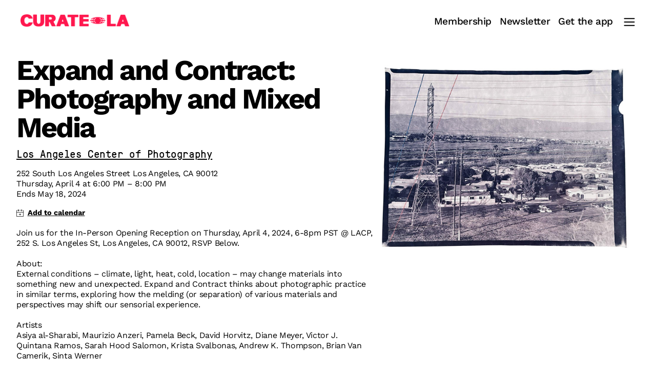

--- FILE ---
content_type: text/html; charset=utf-8
request_url: https://curate.la/events/28941
body_size: 1360
content:
<!DOCTYPE html><html><head><meta charSet="utf-8"/><meta name="viewport" content="width=device-width"/><meta name="next-head-count" content="2"/><link data-next-font="" rel="preconnect" href="/" crossorigin="anonymous"/><link rel="preload" href="/_next/static/css/a0452122752532d8.css" as="style"/><link rel="stylesheet" href="/_next/static/css/a0452122752532d8.css" data-n-g=""/><link rel="preload" href="/_next/static/css/38983b7afe225ca5.css" as="style"/><link rel="stylesheet" href="/_next/static/css/38983b7afe225ca5.css" data-n-p=""/><noscript data-n-css=""></noscript><script defer="" nomodule="" src="/_next/static/chunks/polyfills-c67a75d1b6f99dc8.js"></script><script src="/_next/static/chunks/webpack-fb120ef16d0c1623.js" defer=""></script><script src="/_next/static/chunks/framework-2c79e2a64abdb08b.js" defer=""></script><script src="/_next/static/chunks/main-e4af676da9bc7d78.js" defer=""></script><script src="/_next/static/chunks/pages/_app-7654a9a6b4d6dc61.js" defer=""></script><script src="/_next/static/chunks/111-c9e662cf9709ee19.js" defer=""></script><script src="/_next/static/chunks/731-016a030792d29f72.js" defer=""></script><script src="/_next/static/chunks/pages/events/%5Bevent_id%5D-9531cb183737b359.js" defer=""></script><script src="/_next/static/-ZV39Oz4-U3vAPW6yJ6Xt/_buildManifest.js" defer=""></script><script src="/_next/static/-ZV39Oz4-U3vAPW6yJ6Xt/_ssgManifest.js" defer=""></script></head><body><div id="__next"></div><script id="__NEXT_DATA__" type="application/json">{"props":{"pageProps":{"data":{"place_title":"Los Angeles Center of Photography","event_id":28941,"place_membership":"","place_url":"https://lacphoto.org/","place_address":"252 South Los Angeles Street Los Angeles, CA 90012","place_lat":34.0488354,"place_lng":-118.2441948,"place_diversity":"null","event_title":"Expand and Contract: Photography and Mixed Media","image":"https://storage.googleapis.com/curate-la-uploads-prod/28941-md.jpg","image_full":"https://storage.googleapis.com/curate-la-uploads-prod/28941.jpg","exhibition_date_start":"04-04-24","exhibition_date_end":"18-05-24","opening_date":"04-04-24","opening_time_start":"6:00 PM","opening_time_end":"8:00 PM","event_description":"Join us for the In-Person Opening Reception on Thursday, April 4, 2024, 6-8pm PST @ LACP, 252 S. Los Angeles St, Los Angeles, CA 90012, RSVP Below.\r\n\r\nAbout:\r\nExternal conditions – climate, light, heat, cold, location – may change materials into something new and unexpected. Expand and Contract thinks about photographic practice in similar terms, exploring how the melding (or separation) of various materials and perspectives may shift our sensorial experience. \r\n\r\nArtists\r\nAsiya al-Sharabi, Maurizio Anzeri, Pamela Beck, David Horvitz, Diane Meyer, Victor J. Quintana Ramos, Sarah Hood Salomon, Krista Svalbonas, Andrew K. Thompson, Brian Van Camerik, Sinta Werner\r\n\r\nCurator\r\nDr. Rotem Rozental, Los Angeles Center of Photography Executive Director and Chief Curator. \r\n\r\nRSVP: https://lacphoto.org/events/expand-and-contract-photography-and-mixed-media-inperson-exhibition-opening-reception-rsvp/\r\n","event_featured":0}},"__N_SSP":true},"page":"/events/[event_id]","query":{"event_id":"28941"},"buildId":"-ZV39Oz4-U3vAPW6yJ6Xt","isFallback":false,"gssp":true,"scriptLoader":[]}</script></body></html>

--- FILE ---
content_type: text/css; charset=UTF-8
request_url: https://curate.la/_next/static/css/a0452122752532d8.css
body_size: 2700
content:
.Footer_footer__1IwEk{padding:5rem;text-align:center;font-size:.9rem;color:#999;list-style:none;display:flex;flex-wrap:wrap;justify-content:center;margin:0}.Footer_footer__1IwEk li{display:inline;position:relative}.Footer_footer__1IwEk li:not(:first-child):before{content:"|";margin:0 .75rem;color:#bbb}.Footer_footer__1IwEk a{color:#999;text-decoration:underline}.Footer_footer__1IwEk a:hover{color:#000;text-decoration:underline}.Header_header__pUpk9{display:flex;flex-direction:row;flex-wrap:nowrap;align-items:center;justify-content:space-between;margin:0 auto;padding:1rem 1.5rem;gap:1rem;position:absolute;top:0;left:0;right:0;z-index:50}.Header_headerStatic__StkZV{position:relative;padding-bottom:.5rem}.Header_header__pUpk9 .Header_logo__vPR6R{text-align:left}.Header_header__pUpk9 .Header_logo__vPR6R>a{display:inline-block;background:none;padding:.75rem 1rem;border-radius:6px}.Header_header__pUpk9 .Header_logo__vPR6R img{cursor:pointer;transition:transform .2s;-webkit-user-select:none;-moz-user-select:none;user-select:none;display:block;height:1.5rem;cursor:url(/images/eye.png),auto!important}.Header_header__pUpk9 .Header_logo__vPR6R img:hover{transform:scale(1.02)}.Header_header__pUpk9 .Header_logo__vPR6R img:active{transform:scale(.99);transition:none}.Header_menu__KwHlK{font-size:1.1rem;flex-wrap:nowrap;text-align:right;font-family:GT-Pressura-Mono,monospace;background:#fff;padding:.5rem .75rem;border-radius:6px}.Header_menu__KwHlK ul{width:100%}.Header_menu__KwHlK li{display:inline-block;vertical-align:middle;margin-left:1rem}.Header_menu__KwHlK li:first-child{margin-left:.25rem}.Header_menu__KwHlK li:last-child{margin-right:0;padding-right:0}.Header_menu__KwHlK li a{display:inline-block;cursor:pointer;color:#000;transition:color .2s,transform .2s;text-decoration:none;-webkit-font-smoothing:antialiased;font-weight:500;letter-spacing:-.02em;font-size:1.2rem}.Header_menu__KwHlK li a img{cursor:url(/images/eye.png),auto!important}.Header_menu__KwHlK li a:active{transform:scale(.98);transition:none}.Header_menu__KwHlK li a:hover{transform:scale(1.05)}.Header_menu__KwHlK li.Header_sep__XMkVq{color:#ccc}.Header_bigMenu__LXKmw{display:block;position:fixed;top:0;right:0;background-color:#fff;padding:1rem 2rem;z-index:100;width:500px;height:100%;transition:transform .3s ease-out;transform:translateX(100%);overflow:auto}.Header_bigMenu__LXKmw.Header_opened__wMwAT{transform:translateX(0);box-shadow:0 0 20px 0 rgba(0,0,0,.2)}.Header_bigMenu__LXKmw ul{display:flex;flex-direction:column;font-size:1.75rem;color:#000;letter-spacing:-.03em;gap:.5rem;font-family:GT-Pressura-Mono,monospace}.Header_bigMenu__LXKmw ul li{line-height:1em}.Header_bigMenu__LXKmw ul a{text-decoration:none;cursor:pointer;transition:color .2s,transform .2s}.Header_bigMenu__LXKmw ul a:hover{transform:scale(1.05)}.Header_bigMenu__LXKmw ul a:hover span{display:inline-block;animation:Header_wave-text__1RBXV .5s ease-in-out infinite}.Header_bigMenu__LXKmw .Header_sep__XMkVq{border-bottom:1px solid #ccc;margin:1rem 0;max-width:5rem}@keyframes Header_wave-text__1RBXV{00%{transform:translateY(0)}50%{transform:translateY(-.2em)}to{transform:translateY(0)}}.Header_bigMenu__LXKmw ul a:hover span:first-of-type{animation-delay:0s}.Header_bigMenu__LXKmw ul a:hover span:nth-of-type(2){animation-delay:.1s}.Header_bigMenu__LXKmw ul a:hover span:nth-of-type(3){animation-delay:.2s}.Header_bigMenu__LXKmw ul a:hover span:nth-of-type(4){animation-delay:.3s}.Header_bigMenu__LXKmw ul a:hover span:nth-of-type(5){animation-delay:.4s}.Header_bigMenu__LXKmw ul a:hover span:nth-of-type(6){animation-delay:.5s}.Header_bigMenu__LXKmw ul a:hover span:nth-of-type(7){animation-delay:.6s}.Header_bigMenu__LXKmw ul a:hover span:nth-of-type(8){animation-delay:.7s}.Header_bigMenu__LXKmw ul a:hover span:nth-of-type(9){animation-delay:.8s}.Header_bigMenu__LXKmw ul a:hover span:nth-of-type(10){animation-delay:.9s}.Header_bigMenu__LXKmw ul a:hover span:nth-of-type(11){animation-delay:1s}.Header_bigMenu__LXKmw ul a:hover span:nth-of-type(12){animation-delay:1.1s}.Header_bigMenu__LXKmw ul a:hover span:nth-of-type(13){animation-delay:1.2s}.Header_bigMenu__LXKmw ul a:hover span:nth-of-type(14){animation-delay:1.3s}.Header_bigMenu__LXKmw ul a:hover span:nth-of-type(15){animation-delay:1.4s}.Header_bigMenu__LXKmw ul a:hover span:nth-of-type(16){animation-delay:1.5s}.Header_bigMenu__LXKmw ul a:hover span:nth-of-type(17){animation-delay:1.6s}.Header_bigMenu__LXKmw ul a:hover span:nth-of-type(18){animation-delay:1.7s}.Header_bigMenu__LXKmw ul a:hover span:nth-of-type(19){animation-delay:1.8s}.Header_bigMenu__LXKmw ul a:hover span:nth-of-type(20){animation-delay:1.9s}.Header_bigMenu__LXKmw ul a:hover span:nth-of-type(21){animation-delay:2s}.Header_bigMenu__LXKmw ul a:hover span:nth-of-type(22){animation-delay:2.1s}.Header_bigMenu__LXKmw ul a:hover span:nth-of-type(23){animation-delay:2.2s}.Header_bigMenu__LXKmw ul a:hover span:nth-of-type(24){animation-delay:2.3s}.Header_bigMenu__LXKmw ul a:hover span:nth-of-type(25){animation-delay:2.4s}.Header_menuButton__VbGjI{background-color:transparent;border:none;cursor:pointer;display:flex;padding:0;width:2rem;transition:transform .2s}.Header_menuButton__VbGjI:hover{transform:scale(1.1)}.Header_menuButton__VbGjI:active{transform:scale(.9);transition:none}.Header_line__1NTqO{fill:none;stroke:#000;stroke-width:6;transition:stroke-dasharray .6s cubic-bezier(.4,0,.2,1),stroke-dashoffset .6s cubic-bezier(.4,0,.2,1)}.Header_line1__itleo{stroke-dasharray:60 207;stroke-width:6}.Header_line2__oOYnV{stroke-dasharray:60 60;stroke-width:6}.Header_line3___b_p7{stroke-dasharray:60 207;stroke-width:6}.Header_menuButton__VbGjI.Header_opened__wMwAT .Header_line1__itleo{stroke-dasharray:90 207;stroke-dashoffset:-134;stroke-width:6}.Header_menuButton__VbGjI.Header_opened__wMwAT .Header_line2__oOYnV{stroke-dasharray:1 60;stroke-dashoffset:-30;stroke-width:6}.Header_menuButton__VbGjI.Header_opened__wMwAT .Header_line3___b_p7{stroke-dasharray:90 207;stroke-dashoffset:-134;stroke-width:6}.Header_bigMenu__LXKmw .Header_menuButton__VbGjI{width:2.5rem;margin:2rem 1rem 3rem -.5rem}@media (max-width:768px){.Header_header__pUpk9{padding:.75rem 1rem}.Header_header__pUpk9 .Header_logo__vPR6R>a{padding:.5rem .75rem;display:flex;align-items:center;height:2.5rem;box-sizing:border-box}.Header_header__pUpk9 .Header_logo__vPR6R img{width:9rem;height:auto;margin:0 auto}.Header_menu__KwHlK{text-align:right;padding:.5rem .6rem;display:flex;align-items:center;height:2.5rem;box-sizing:border-box}.Header_menu__KwHlK li{margin:0;padding:0 .4rem}.Header_menu__KwHlK li a{font-size:.95rem}.Header_menuButton__VbGjI{width:1.5rem}.Header_menu__KwHlK .Header_sep__XMkVq,.Header_menu__KwHlK li.Header_menuMembership__0_mrq,.Header_menu__KwHlK li.Header_menuNewsletter__epb6L{display:none}.Header_menu__KwHlK .Header_getApp__To7_n{display:block;margin:1rem 0 0}.Header_bigMenu__LXKmw{top:0;left:0;width:100%;overflow:auto}.Header_bigMenu__LXKmw ul{font-size:1.75rem}.Header_bigMenu__LXKmw ul a{margin:0}}@font-face{font-family:Work Sans;src:url(/_next/static/media/WorkSans[wght].4361687a.ttf) format("truetype");font-weight:1 999;font-display:swap}@font-face{font-family:GT-Pressura-Mono;src:url(/_next/static/media/GT-Pressura-Mono-Regular.95ea3979.woff) format("woff");font-weight:400;font-style:normal;font-display:swap}@font-face{font-family:GT-Pressura-Mono;src:url(/_next/static/media/GT-Pressura-Mono-Bold.14272851.woff) format("woff");font-weight:700;font-style:normal;font-display:swap}body,ol,ul{padding:0;margin:0;list-style-type:none;letter-spacing:-.02em;line-height:1.3em;cursor:crosshair;-webkit-font-smoothing:antialiased;font-size:1rem}body,html,ol,ul{font-family:Work Sans,sans-serif}h1{line-height:1em}p{line-height:1.3em;font-size:1rem}a{color:#000}.button{background-color:#000;padding:1rem 1.25rem;color:#fff;border:none;border-radius:0;transition:transform .2s;-webkit-user-select:none;-moz-user-select:none;user-select:none;font-weight:700;font-size:.9rem;border-radius:.25rem}.button.secondary{background-color:transparent;color:#000;border:1px solid rgba(0,0,0,.3)}.button.secondary:hover{border:1px solid #000}.button:hover:not(.loading){transform:scale(1.02)}.button:active:not(.loading){transform:scale(.98);transition:transform 0s}.button.loading{background-color:#999}:not(input){cursor:url(/images/pointer.svg),auto!important}a{cursor:url(/images/eye.png),auto!important}.gm-style{font:inherit}.hover-tooltip+div .gm-ui-hover-effect{display:none!important}.gm-style iframe+div{border:none!important}.form{display:flex;position:relative;flex-direction:column;gap:1rem;padding:2rem;max-width:600px;margin:2rem auto 5rem;background-color:#faf8f8}.form h1{margin:1rem 0 .5rem;letter-spacing:-.04em;color:#000;font-weight:600}.form p{line-height:130%;margin:0}.form p:last-child{margin-bottom:0}.form li{display:flex;flex-wrap:wrap}.form li+li{margin-top:1rem}.form li label{width:50%;padding-right:1rem;font-weight:500}.form li label+div{width:100%;margin-top:.5rem}.form li input.addressInput,.form li input[type=email],.form li input[type=text]{width:100%;padding:.5rem;box-sizing:border-box;font-size:1rem;border:1px solid #aaa;border-radius:.25rem}.form li textarea{width:100%;padding:.5rem;box-sizing:border-box;font-family:inherit;font-size:1rem;resize:none;border:1px solid #aaa}.form li .select>div{border-color:#aaa}.form li .selectLoading{height:40px}.form li p{font-size:.8rem;margin-top:.5rem}.form li p a{color:#555;text-decoration:underline}.form .formImage img{max-width:10rem}.form .submit{display:flex;flex-wrap:nowrap;justify-content:space-between;align-items:center;-webkit-user-select:none;-moz-user-select:none;user-select:none}.form .submit div:last-child{display:flex;align-items:center;height:100%;margin-left:1rem}.form .submit input{background-color:#000;padding:.75rem 1rem;color:#fff;font-size:1rem;border:none;border-radius:.5rem;transition:transform .2s}.form .submit input:hover:not(.loading){transform:scale(1.02)}.form .submit input:active:not(.loading){transform:scale(.98);transition:transform 0s}.form .submit input.loading{background-color:#999}.form .result{background-color:#000;color:#fff}.form .error,.form .result{padding:1rem;margin-top:1rem}.form .error{background-color:rgba(255,0,0,.2);background-color:#fea5a748;color:#c75658}.react-select__single-value{color:#000!important}.ad{text-align:center;padding:2.5rem 2rem 2rem;margin:auto 0 1rem;background-color:rgba(170,166,227,.1)}.ad>a{display:inline-block;max-width:600px;margin:0 auto}.ad img{display:block;margin:0 auto;max-width:100%;cursor:url(/images/eye.png),auto!important}.adCaption{font-size:.8rem;color:#555;margin-top:.25rem}.react-datepicker-popper[data-placement^=bottom] .react-datepicker__triangle{margin-left:-20px!important}.error404{font-size:2rem;text-align:center;padding:1rem;margin:3rem}.gm-style .gm-style-iw-c{padding:0!important;max-width:500px!important}.gm-style .gm-style-iw-d{padding:1rem;overflow:auto!important}.gm-style .gm-style-iw-chr{position:absolute;top:8px;right:8px;height:auto!important;padding:0!important;margin:0!important}.gm-style .gm-ui-hover-effect{width:40px!important;height:40px!important;opacity:.4!important;transition:opacity .2s!important}.gm-style .gm-ui-hover-effect:hover{opacity:1!important}.gm-style .gm-ui-hover-effect>span{margin:10px!important}@media (max-width:768px){.no-scroll{overflow:hidden}}.checkbox-container{display:flex;align-items:center;gap:.5rem}.checkbox-container input[type=checkbox]{margin-top:.25rem}.checkbox-container label{font-size:.875rem;line-height:1.4;width:auto!important;padding-right:0!important;-webkit-user-select:none;-moz-user-select:none;user-select:none;margin-bottom:0!important}.checkbox-container a{text-decoration:underline}.form li.submit a{font-weight:700}.react-select__control--is-disabled,input:disabled,textarea:disabled{background-color:#f5f4fa!important;color:#222!important;opacity:1!important;border-color:#e0e0e0!important;cursor:not-allowed!important}.react-select__single-value{color:#222!important}.form-upgrade-notice{background-color:rgba(0,128,0,.1);border:1px solid rgba(0,128,0,.2);padding:1rem;margin-bottom:1rem;border-radius:.25rem}.form-upgrade-notice a{color:#006400;text-decoration:underline}.form-upgrade-notice .icon{color:#006400;margin-right:.5rem}.form .closeButton{position:absolute;padding:1rem;top:0;right:0;font-size:2rem;text-decoration:none;color:#888;z-index:10;background:none;border:none;cursor:pointer;line-height:1}.form .closeButton:hover{color:#000;transform:scale(1.05)}.form .closeButton:active{transform:scale(.94);transition:transform 0s}

--- FILE ---
content_type: text/css; charset=UTF-8
request_url: https://curate.la/_next/static/css/38983b7afe225ca5.css
body_size: 510
content:
.listing_page__0GC1w{padding:0 2rem;margin:0 auto 5rem;max-width:1400px}.listing_inner__6IVTe{display:flex;flex-direction:row;gap:5rem;max-width:1400px;margin:2rem auto;align-items:flex-start}.listing_inner__6IVTe .listing_image___UPW9{flex:1.5 1;min-width:300px;max-width:600px;display:flex;align-items:flex-start;justify-content:center;position:relative}.listing_inner__6IVTe .listing_image___UPW9 img{width:100%;height:auto}.listing_inner__6IVTe .listing_info__HvtLz{flex:2 1;min-width:0;display:flex;flex-direction:column;justify-content:center}.listing_inner__6IVTe .listing_details__5_TYk,.listing_inner__6IVTe a{color:#000}.listing_inner__6IVTe a:hover{color:#555}.listing_inner__6IVTe .listing_venue__3kewV{margin-bottom:1rem;font-size:1.3rem;font-weight:500;letter-spacing:-.02em;font-family:GT-Pressura-Mono}.listing_inner__6IVTe .listing_title__yRM6h{font-size:3.5rem;margin-bottom:1rem;letter-spacing:-.03em;line-height:100%;font-weight:700;letter-spacing:-.05em;word-break:break-word}.listing_inner__6IVTe .listing_description__FscuF{margin-top:1rem;color:#000;white-space:pre-line}.listing_inner__6IVTe .listing_map__lVbIs{border:1px solid #000;border-top:none;z-index:-1}.listing_inner__6IVTe .listing_badges__XPPmJ li{display:inline-block;margin-right:.5rem;background-color:#fff;padding:.25rem 0;border-radius:1rem;margin-top:1rem}.listing_inner__6IVTe .listing_badges__XPPmJ span{display:inline-block;vertical-align:middle}.listing_inner__6IVTe .listing_badges__XPPmJ span.listing_badgeIcon__LbNyq{display:inline-block;vertical-align:middle;margin-right:.25rem;font-size:1rem}.listing_inner__6IVTe .listing_badges__XPPmJ span.listing_badgeLabel__ArOCn{display:inline-block;vertical-align:middle;font-size:.8rem;color:#222}.listing_inner__6IVTe .listing_badges__XPPmJ span.listing_badgeLabel__ArOCn:first-letter{text-transform:capitalize}@media (max-width:768px){.listing_page__0GC1w{padding:0 1.5rem}.listing_inner__6IVTe{flex-direction:column;gap:1rem;margin-top:0}.listing_inner__6IVTe .listing_image___UPW9{width:100%;max-width:100%;min-width:0;order:-1}.listing_inner__6IVTe .listing_info__HvtLz{min-width:0}.listing_inner__6IVTe .listing_title__yRM6h{font-size:2rem}.listing_inner__6IVTe .listing_details__5_TYk{font-size:1rem}}

--- FILE ---
content_type: text/css; charset=UTF-8
request_url: https://curate.la/css/add-to-cal.css
body_size: 3634
content:
:host {
    width: fit-content;
    --base-font-size-l: 16px;
    --base-font-size-m: 16px;
    --base-font-size-s: 16px;
    --font: arial, helvetica, sans-serif;
    --keyboard-focus: #1e90ff;
    --btn-background: #f5f5f5;
    --btn-background-hover: #fff;
    --btn-border: #d2d2d2;
    --btn-text: #333;
    --btn-text-hover: #000;
    --btn-shadow: rgba(0 0 0 / 20%) 2px 5px 18px -1px, rgba(0 0 0 / 15%) 2px 2px 10px -3px;
    --btn-shadow-hover: rgba(0 0 0 / 35%) 2px 5px 18px -1px, rgba(0 0 0 / 30%) 2px 2px 10px -3px;
    --btn-shadow-active: rgba(0 0 0 / 50%) 2px 5px 18px -1px, rgba(0 0 0 / 45%) 2px 2px 10px -3px;
    --list-background: #f5f5f5;
    --list-background-hover: #fff;
    --list-text: #333;
    --list-text-hover: #000;
    --list-close-background: #e5e5e5;
    --list-close-text: #777;
    --list-shadow: rgba(0 0 0 / 20%) 2px 5px 18px -1px, rgba(0 0 0 / 40%) 2px 2px 10px -3px;
    --list-shadow-modal: rgba(0 0 0 / 60%) 3px 6px 40px -5px, rgba(0 0 0 / 60%) 3px 3px 15px -4px;
    --modal-text: #000;
    --modal-background: #f5f5f5;
    --modal-btn-bar: #c6c8cd;
    --modal-btn-background: #f5f5f5;
    --modal-btn-secondary-background: #e2e1e6;
    --modal-btn-background-hover: #fff;
    --modal-btn-text: #2e2e2e;
    --modal-btn-text-hover: #161616;
    --modal-btn-secondary-text: #666567;
    --modal-shadow: drop-shadow(5px 8px 30px rgba(0 0 0 / 70%));
    --modal-shadow-btn: rgba(0 0 0 / 10%) 2px 3px 10px -3px, rgba(0 0 0 / 25%) 1px 1px 8px -4px;
    --modal-shadow-btn-hover: rgba(0 0 0 / 35%) 3px 5px 15px -2px, rgba(0 0 0 / 20%) 2px 4px 25px -6px;
    --date-btn-text: #1d1d1e;
    --date-btn-text-secondary: #3a3a3f;
    --date-btn-cal-day-text: #fff;
    --date-btn-cal-month-text: #d3d2d7;
    --date-btn-cal-background: #313132;
    --date-btn-background: #eae9ed;
    --date-btn-background-hover: #fff;
    --date-btn-shadow: rgba(0 0 0 / 40%) 1px 3px 15px -4px, rgba(0 0 0 / 20%) 1px 1px 8px -4px;
    --date-btn-shadow-hover: rgba(0 0 0 / 40%) 4px 6px 18px -1px, rgba(0 0 0 / 35%) 4px 5px 25px -2px;
    --checkmark-background: radial-gradient(circle, #fff 0, rgba(255 255 255 / 80%) 40%, rgba(255 255 255 / 0%) 70%);
    --overlay-background: rgba(20 20 20 / 25%);
    --overlay-cursor: url("data:image/svg+xml,%3Csvg xmlns='http://www.w3.org/2000/svg' fill='%23777' width='16' height='16' viewBox='0 0 122.878 122.88'%3E%3Cpath d='M1.426 8.313a4.87 4.87 0 0 1 0-6.886 4.87 4.87 0 0 1 6.886 0l53.127 53.127 53.127-53.127a4.87 4.87 0 0 1 6.887 0 4.87 4.87 0 0 1 0 6.886L68.324 61.439l53.128 53.128a4.87 4.87 0 0 1-6.887 6.886L61.438 68.326 8.312 121.453a4.87 4.87 0 0 1-6.886 0 4.87 4.87 0 0 1 0-6.886l53.127-53.128L1.426 8.313h0z'/%3E%3C/svg%3E") 16 16, crosshair;
    --icon-ms365-color: #ea3e23;
    --icon-yahoo-color: #5f01d1;
    --icon-filter: none
}

:host(.atcb-dark) {
    --btn-background: #2e2e2e;
    --btn-background-hover: #373737;
    --btn-border: #4d4d4d;
    --btn-text: #dedede;
    --btn-text-hover: #f1f1f1;
    --btn-shadow: rgba(255 255 255 / 5%) -12px -5px 20px -8px, rgba(255 255 255 / 6%) -7px -5px 15px -3px, rgba(0 0 0 / 50%) 2px 5px 18px -1px, rgba(0 0 0 / 40%) 3px 3px 20px -3px;
    --btn-shadow-hover: rgba(255 255 255 / 6%) -12px -5px 23px -8px, rgba(255 255 255 / 7%) -7px -5px 18px -3px, rgba(0 0 0 / 60%) 2px 5px 19px -1px, rgba(0 0 0 / 50%) 3px 3px 22px -3px;
    --btn-shadow-active: rgba(255 255 255 / 7%) -12px -5px 23px -8px, rgba(255 255 255 / 8%) -7px -5px 18px -3px, rgba(0 0 0 / 70%) 2px 5px 19px -1px, rgba(0 0 0 / 60%) 3px 3px 22px -3px;
    --list-background: #2e2e2e;
    --list-background-hover: #373737;
    --list-text: #dedede;
    --list-text-hover: #f1f1f1;
    --list-close-background: #282828;
    --list-shadow: rgba(255 255 255 / 5%) -12px -5px 20px -8px, rgba(255 255 255 / 6%) -7px -5px 15px -3px, rgba(0 0 0 / 50%) 2px 5px 18px -1px, rgba(0 0 0 / 40%) 3px 3px 20px -3px;
    --list-shadow-modal: rgba(255 255 255 / 8%) -12px -5px 30px -8px, rgba(255 255 255 / 8%) -7px -5px 15px -3px, rgba(0 0 0 / 60%) 4px 6px 50px -4px, rgba(0 0 0 / 90%) 8px 12px 40px -2px;
    --modal-text: #f1f1f1;
    --modal-background: #242424;
    --modal-btn-bar: #38383a;
    --modal-btn-background: #181819;
    --modal-btn-secondary-background: #2e2d30;
    --modal-btn-background-hover: #434246;
    --modal-btn-text: #dbdbdb;
    --modal-btn-text-hover: #fff;
    --modal-btn-secondary-text: #b8b8b8;
    --modal-shadow: drop-shadow(5px 8px 30px rgba(0 0 0 / 90%));
    --modal-shadow-btn: rgba(255 255 255 / 5%) -2px -2px 10px, rgba(0 0 0 / 30%) 1px 2px 8px -1px;
    --date-btn-text: #ebebf0;
    --date-btn-text-secondary: #b5b5bd;
    --date-btn-cal-day-text: #101010;
    --date-btn-cal-month-text: #3e3e3f;
    --date-btn-cal-background: #c7c7cd;
    --date-btn-background: #363636;
    --date-btn-background-hover: #474747;
    --date-btn-shadow: rgba(255 255 255 / 10%) -8px -6px 20px, rgba(0 0 0 / 50%) 1px 3px 25px -8px, rgba(0 0 0 / 50%) 1px 1px 10px -3px;
    --checkmark-background: radial-gradient(circle, rgba(0 0 0 / 50%) 0, rgba(0 0 0 / 30%) 40%, rgba(0 0 0 / 0%) 70%);
    --overlay-background: rgba(20 20 20 / 60%);
    --icon-ms365-color: #ea3e23;
    --icon-yahoo-color: #bebebe;
    --icon-filter: grayscale(.2)
}

.atcb-button-wrapper, .atcb-list, .atcb-modal-box {
    font-size: var(--base-font-size-l)
}

@media (width <=991px) {
    .atcb-button-wrapper, .atcb-list, .atcb-modal-box {
        font-size: var(--base-font-size-m)
    }
}

@media (width <=575px) {
    .atcb-button-wrapper, .atcb-list, .atcb-modal-box {
        font-size: var(--base-font-size-s)
    }
}

.atcb-button-wrapper {
    display: block;
    padding: 5px;
    position: relative
}

.atcb-button {
    align-items: center;
    background: none;
    border: none;
    border-radius: 0;
    box-shadow: none;
    color: #000;
    cursor: pointer;
    display: inline-flex;
    font-family: 'Px Grotesk', sans-serif;
    font-size: 0.9rem;
    font-weight: 700;
    justify-content: flex-start;
    line-height: 1.5;
    margin: 0;
    max-width: none;
    min-width: 0;
    padding: 0;
    position: relative;
    text-align: left;
    touch-action: manipulation;
    user-select: none;
    -webkit-user-select: none;
    -webkit-tap-highlight-color: transparent;
    width: auto;
    z-index: 1;
    text-decoration: underline;
}


.atcb-button:active {
    transform: scale(0.98)
}

.atcb-button.atcb-no-text, .atcb-button:disabled {
    min-width: 0
}

.atcb-rtl .atcb-button {
    direction: rtl;
    text-align: right
}

.atcb-button:focus-visible {
    outline: 2px solid var(--keyboard-focus)
}

.atcb-button:not([disabled]):focus, .atcb-button:not([disabled]):hover {
    background: none;
    box-shadow: none;
    color: #666;
}

.atcb-button.atcb-active:not(.atcb-modal-style, .atcb-dropoverlay) {
    z-index: 15000000
}

.atcb-button.atcb-active:not(.atcb-modal-style, .atcb-dropoverlay), .atcb-button.atcb-single:not([disabled]):focus, .atcb-button.atcb-single:not([disabled]):hover {
    background: none;
    box-shadow: none;
    color: #666;
    margin: 0;
    padding: 0;
}

.atcb-button.atcb-active.atcb-dropoverlay {
    z-index: 14000090
}

.atcb-icon {
    height: 1em;
    margin-bottom: 0;
    margin-right: .5em;
    flex-grow: 0;
    flex-shrink: 0
}

.atcb-rtl .atcb-icon {
    margin-right: 0;
    margin-left: .8em
}

.atcb-no-text .atcb-icon {
    margin-right: 0;
    margin-left: 0
}

.atcb-icon svg {
    height: 100%;
    fill: currentcolor;
    width: auto
}

.atcb-text {
    overflow-wrap: anywhere
}

.atcb-button:disabled .atcb-text {
    letter-spacing: .1em
}

.atcb-dropdown-anchor {
    bottom: 4px;
    height: 1px;
    width: 100%;
    opacity: 0;
    position: absolute
}

.atcb-list-wrapper {
    box-sizing: border-box;
    padding: 0 4px;
    position: absolute;
    z-index: 15000001
}

.atcb-list-wrapper.atcb-dropoverlay {
    z-index: 15000000;
    max-width: max-content
}

.atcb-list {
    border-radius: 6px;
    box-sizing: border-box;
    box-shadow: var(--list-shadow);
    color: var(--list-text);
    display: block;
    font-family: var(--font);
    min-width: 100%;
    position: relative;
    user-select: none;
    -webkit-user-select: none;
    width: fit-content
}

.atcb-list-item {
    align-items: center;
    background-color: var(--list-background);
    box-sizing: border-box;
    cursor: pointer;
    display: flex;
    font-size: 1em;
    line-height: 1.5em;
    padding: .5em .8em;
    text-align: left;
    touch-action: manipulation;
    -webkit-tap-highlight-color: transparent
}

.atcb-list-item:first-child {
    border-radius: 6px 6px 0 0
}

.atcb-rtl .atcb-list-item {
    direction: rtl;
    text-align: right
}

.atcb-list-item:hover {
    background-color: var(--list-background-hover);
    color: var(--list-text-hover)
}

.atcb-list-item:focus-visible {
    background-color: var(--list-background-hover);
    color: var(--keyboard-focus);
    font-weight: 600;
    outline: 0
}

.atcb-list-item:last-child {
    border-radius: 0 0 6px 6px
}

.atcb-dropup .atcb-list-item:last-child {
    border-radius: 0;
    padding-bottom: 1.25em
}

.atcb-dropoverlay .atcb-list .atcb-list-item:first-child, .atcb-dropup .atcb-list, .atcb-dropup .atcb-list-item:first-child, .atcb-list.atcb-modal .atcb-list-item:first-child {
    border-radius: 6px 6px 0 0
}

.atcb-dropoverlay .atcb-list .atcb-list-item:only-child, .atcb-list.atcb-modal .atcb-list-item:only-child {
    border-radius: 6px
}

.atcb-list.atcb-generated-button:not(.atcb-modal) .atcb-list-item:first-child {
    padding-top: 1.25em
}

.atcb-dropoverlay .atcb-list.atcb-generated-button:not(.atcb-modal) .atcb-list-item:first-child, .atcb-dropup .atcb-list.atcb-generated-button:not(.atcb-modal) .atcb-list-item:first-child {
    padding-top: .8em
}

.atcb-dropoverlay .atcb-list, .atcb-list.atcb-modal {
    border-radius: 6px
}

.atcb-list.atcb-modal {
    box-shadow: var(--list-shadow-modal)
}

.atcb-list-item .atcb-icon {
    margin-bottom: .5em;
    margin-right: .6em;
    width: 1.125em
}

.atcb-rtl .atcb-list-item .atcb-icon {
    margin-right: 0;
    margin-left: .6em
}

.atcb-no-text .atcb-list-item .atcb-icon {
    margin: 0 auto
}

.atcb-list-item-close {
    background-color: var(--list-close-background)
}

.atcb-list-item.atcb-list-item-close:not(:focus-visible) {
    color: var(--list-close-text)
}

.atcb-list-item-close svg {
    fill: currentcolor
}

.atcb-modal {
    display: block;
    margin: auto;
    min-width: 250px;
    width: auto;
    position: relative;
    z-index: 14000090
}

.atcb-modal-box {
    filter: var(--modal-shadow);
    color: var(--modal-text);
    cursor: default;
    box-sizing: border-box;
    font-family: var(--font);
    line-height: 1.5em;
    text-align: left;
    user-select: none;
    -webkit-user-select: none;
    touch-action: manipulation;
    width: 100%;
    margin-bottom: 20px;
    max-width: 32em;
    -webkit-tap-highlight-color: transparent
}

.atcb-modal-box.atcb-rtl {
    text-align: right;
    direction: rtl;
    padding: 1.25em 1em 1.25em 2em
}

.atcb-modal-icon {
    height: 2.5em;
    width: 2.5em;
    border-radius: 100%;
    background-color: var(--modal-background);
    padding: 1.75em;
    margin: auto
}

.atcb-modal-icon svg {
    height: auto;
    fill: currentcolor;
    width: 100%
}

.atcb-modal-headline {
    background-color: var(--modal-background);
    border-radius: 6px 6px 0 0;
    font-size: 1.3em;
    font-weight: 600;
    line-height: 1.5em;
    padding: 1.8em 2em 1.3em;
    text-transform: uppercase;
    text-align: center
}

.atcb-modal-icon+.atcb-modal-headline {
    margin-top: -2.6em;
    padding-top: 2.6em
}

.atcb-modal-content {
    background-color: var(--modal-background);
    font-size: 1em;
    padding: .3em 2.5em 2.25em
}

@media (width <=575px) {
    .atcb-modal-headline {
        padding: 1.8em 1em 1em
    }

    .atcb-modal-content {
        padding: .3em 1em 2em
    }
}

.atcb-modal-buttons {
    background-color: var(--modal-btn-bar);
    border-radius: 0 0 6px 6px;
    box-sizing: border-box;
    padding: .8em 1em;
    text-align: center;
    width: 100%;
    display: flex;
    justify-content: center;
    flex-flow: row-reverse wrap;
    align-items: center
}

a.atcb-modal-btn, button.atcb-modal-btn {
    background-color: var(--modal-btn-secondary-background);
    border: 0;
    border-radius: 6px;
    box-shadow: var(--modal-shadow-btn);
    color: var(--modal-btn-secondary-text);
    cursor: pointer;
    display: inline-block;
    font-family: var(--font);
    font-size: .9em;
    font-weight: 600;
    line-height: 1.5em;
    margin: .625em;
    padding: .625em 1.25em;
    position: relative;
    text-align: center;
    text-decoration: none;
    touch-action: manipulation;
    user-select: none;
    -webkit-user-select: none;
    -webkit-tap-highlight-color: transparent;
    text-transform: uppercase
}

a.atcb-modal-btn.atcb-modal-btn-primary, button.atcb-modal-btn.atcb-modal-btn-primary {
    background-color: var(--modal-btn-background);
    color: var(--modal-btn-text)
}

a.atcb-modal-btn:hover, button.atcb-modal-btn:hover {
    background-color: var(--modal-btn-background-hover);
    box-shadow: var(--modal-shadow-btn-hover);
    color: var(--modal-btn-text-hover);
    text-decoration: none
}

a.atcb-modal-btn:focus-visible, button.atcb-modal-btn:focus-visible {
    background-color: var(--modal-btn-background-hover);
    outline: 2px solid var(--keyboard-focus)
}

.atcb-subevent-btn {
    display: flex;
    align-items: flex-start;
    cursor: pointer;
    font-family: var(--font);
    font-size: 1em;
    box-shadow: var(--date-btn-shadow);
    background-color: var(--date-btn-background);
    border: 0;
    border-radius: 6px;
    padding: 0;
    margin: 0;
    touch-action: manipulation;
    position: relative;
    user-select: none;
    -webkit-user-select: none;
    -webkit-tap-highlight-color: transparent
}

.atcb-subevent-btn:hover {
    align-items: center
}

.atcb-subevent-btn:focus, .atcb-subevent-btn:hover {
    background-color: var(--date-btn-background-hover);
    box-shadow: var(--date-btn-shadow-hover)
}

.atcb-subevent-btn:focus-visible {
    outline: 2px solid var(--keyboard-focus)
}

.atcb-subevent-btn+.atcb-subevent-btn {
    margin-top: 30px
}

.atcb-date-btn-left {
    border-radius: 4px 0 0 4px;
    align-self: stretch;
    background-color: var(--date-btn-cal-background);
    color: var(--date-btn-background-hover);
    padding: .7em .8em .8em;
    width: 2.7em;
    align-items: center;
    display: flex;
    flex-direction: column
}

.atcb-rtl .atcb-date-btn-left {
    border-radius: 0 4px 4px 0
}

.atcb-subevent-btn:hover .atcb-date-btn-left {
    opacity: .8
}

.atcb-date-btn-day {
    color: var(--date-btn-cal-day-text);
    font-weight: 300;
    font-size: 2em;
    word-break: keep-all;
    padding-bottom: .1em
}

.atcb-initialized[lang=ja] .atcb-date-btn-day, .atcb-initialized[lang=ko] .atcb-date-btn-day, .atcb-initialized[lang=zh] .atcb-date-btn-day {
    font-size: 1.3em
}

.atcb-date-btn-month {
    color: var(--date-btn-cal-month-text);
    font-weight: 600;
    font-size: 1em
}

.atcb-date-btn-right {
    position: relative;
    color: var(--date-btn-text);
    min-width: 12.5em;
    overflow-wrap: anywhere
}

.atcb-date-btn-details {
    opacity: 1;
    padding: .7em .8em;
    text-align: left
}

.atcb-rtl .atcb-date-btn-details {
    text-align: right
}

.atcb-date-btn-hover {
    position: absolute;
    top: 0;
    left: 0;
    width: 100%;
    opacity: 0;
    height: 100%;
    display: flex;
    align-items: center;
    justify-content: center;
    font-weight: 600;
    font-size: 1em
}

.atcb-subevent-btn:hover .atcb-date-btn-details {
    opacity: 0
}

.atcb-subevent-btn:hover .atcb-date-btn-hover {
    opacity: 1
}

.atcb-date-btn-headline {
    font-weight: 600;
    font-size: .9em;
    margin-bottom: .5em;
    overflow: hidden;
    display: -webkit-box;
    -webkit-line-clamp: 1;
    -webkit-box-orient: vertical
}

.atcb-date-btn-content {
    display: flex;
    align-items: center;
    font-size: .8em;
    color: var(--date-btn-text-secondary)
}

.atcb-date-btn-content-location {
    overflow: hidden;
    display: -webkit-box;
    -webkit-line-clamp: 1;
    -webkit-box-orient: vertical;
    word-break: break-all
}

.atcb-date-btn-content-icon {
    display: inline-block;
    margin-top: -.3em;
    height: .8em;
    width: 1.3em;
    flex: 0 0 1.3em
}

.atcb-rtl .atcb-date-btn-content-icon {
    margin-right: 0;
    margin-left: .5em
}

.atcb-initialized[lang=ja] .atcb-date-btn-content-icon, .atcb-initialized[lang=ko] .atcb-date-btn-content-icon, .atcb-initialized[lang=zh] .atcb-date-btn-content-icon {
    margin-top: -.2em
}

.atcb-date-btn-content-icon svg {
    height: 100%;
    fill: currentcolor;
    width: auto
}

.atcb-date-btn-content+.atcb-date-btn-content {
    margin-top: .3em
}

.atcb-date-btn-content-recurr-icon {
    padding-left: .3em
}

.atcb-checkmark {
    display: none
}

.atcb-saved .atcb-checkmark {
    box-sizing: content-box;
    color: var(--btn-text);
    display: block;
    position: absolute;
    top: -.9em;
    right: -.3em;
    padding: .5em;
    background: var(--checkmark-background);
    border-radius: 100%;
    height: 1.5em
}

.atcb-button.atcb-active:not(.atcb-modal-style, .atcb-dropoverlay) .atcb-checkmark, .atcb-button.atcb-single:focus .atcb-checkmark, .atcb-button.atcb-single:hover .atcb-checkmark {
    top: -.77em;
    right: -.17em
}

.atcb-checkmark svg {
    height: 100%;
    fill: currentcolor;
    width: auto
}

#atcb-bgoverlay {
    animation: atcb-bgoverlay-animate .2s ease 0s 1 normal forwards;
    backdrop-filter: blur(2px);
    -webkit-backdrop-filter: blur(2px);
    background-color: var(--overlay-background);
    border: 0;
    box-sizing: border-box;
    display: flex;
    height: calc(100vh + 100px);
    inset-inline: 0;
    left: 0;
    right: 0;
    top: 0;
    min-height: 100%;
    min-width: 100%;
    opacity: 0;
    overflow-y: auto;
    padding: 20px 20px 130px;
    position: fixed;
    width: 100vw;
    z-index: 14000000;
}

#atcb-bgoverlay.atcb-no-bg {
    animation: none;
    backdrop-filter: none;
    -webkit-backdrop-filter: none;
    opacity: 1;
    background-color: transparent
}

@keyframes atcb-bgoverlay-animate {
    0% {
        opacity: 0
    }

    100% {
        opacity: 1
    }
}

#atcb-bgoverlay.atcb-click:hover {
    cursor: var(--overlay-cursor)
}

.atcb-icon .atcb-icon-apple svg {
    fill: currentcolor
}

.atcb-icon .atcb-icon-ical svg {
    fill: currentcolor
}

.atcb-icon .atcb-icon-ms365 svg {
    fill: var(--icon-ms365-color)
}

.atcb-icon .atcb-icon-yahoo svg {
    fill: var(--icon-yahoo-color)
}

.atcb-icon .atcb-icon-google svg, .atcb-icon .atcb-icon-msteams svg, .atcb-icon .atcb-icon-outlookcom svg {
    filter: var(--icon-filter)
}


/* add to calendar button */
.atcb-button-wrapper {
    padding: 0;
    margin-top: 1rem;
    display: block;
}

.atcb-button-wrapper * {
    font-family: inherit;
}

.atcb-button {
    box-shadow: none;
}

.atcb-button:not([disabled]):focus, .atcb-button:not([disabled]):hover {
    box-shadow: none;
}

.atcb-button.atcb-active:not(.atcb-modal-style, .atcb-dropoverlay), .atcb-button.atcb-single:not([disabled]):focus, .atcb-button.atcb-single:not([disabled]):hover {
    padding: 0;
}

.atcb-checkmark {
    display: none !important;
}

.atcb-light * {
    cursor: url('/images/pointer.svg'), auto !important;
}

--- FILE ---
content_type: text/css; charset=UTF-8
request_url: https://curate.la/_next/static/css/9d64ae0f3f639c0b.css
body_size: 1350
content:
.styles_map__k_AyN,.styles_page__9wPj7{margin:0 auto;position:relative}.styles_map__k_AyN{z-index:1;width:100%;min-height:600px;background-color:#f5f5f5}.styles_mapInner__imVDT{border-left:none;border-right:none}.styles_mapInner__imVDT>div{height:600px;display:block;width:100%;z-index:1}.styles_markerLabel__GDu69{display:inline-block;background-color:#000;color:#fff;text-align:center;border-radius:4px;white-space:nowrap;transform:translate(-50%,10px);font-weight:400;padding:8px;z-index:100;font-size:12px;line-height:1}.styles_markerLabel__GDu69 h1{margin:0;padding:0;font-size:inherit;font-weight:inherit;line-height:inherit}.styles_events__lZt_V{max-width:1200px;margin:0 auto;display:flex;flex-wrap:wrap;justify-content:flex-start}.styles_events__lZt_V .styles_event__KVCBF{transition:box-shadow .2s ease-in-out,transform .2s ease-in-out;flex-basis:50%;box-sizing:border-box;padding:2rem}.styles_events__lZt_V .styles_event__KVCBF:hover{cursor:pointer;z-index:9;transform:scale(1.02)}.styles_events__lZt_V a{text-decoration:none}.styles_events__lZt_V .styles_eventInner__yjoY3{flex-wrap:wrap;align-items:flex-start;flex-wrap:nowrap}.styles_events__lZt_V .styles_image__Rxrs6{margin-bottom:1rem;height:20rem;background-size:cover;background-position:50%;background-repeat:no-repeat;border-radius:.5rem}.styles_events__lZt_V .styles_image__Rxrs6 img{width:100%}.styles_events__lZt_V *{cursor:url(/images/eye.png),auto!important}.styles_events__lZt_V .styles_venue__QZjdV{font-size:1.22rem;margin-bottom:.25em;font-weight:500;letter-spacing:-.02em;font-family:GT-Pressura-Mono}.styles_events__lZt_V .styles_details__8mQFH{line-height:140%;font-size:.9rem;color:#333}.styles_events__lZt_V .styles_badges__nMBNk{margin-top:1rem}.styles_events__lZt_V .styles_badges__nMBNk li{display:inline-block;margin-right:.5rem;background-color:#f5f5f5;padding:.25rem .75rem;border-radius:1rem}.styles_events__lZt_V .styles_badges__nMBNk span{display:inline-block;vertical-align:middle}.styles_events__lZt_V .styles_badges__nMBNk span.styles_badgeIcon__O7_CU{display:inline-block;vertical-align:middle;margin-right:.25rem;font-size:1rem}.styles_events__lZt_V .styles_badges__nMBNk span.styles_badgeLabel__V312x{display:inline-block;vertical-align:middle;font-size:.8rem;color:#222}.styles_events__lZt_V .styles_badges__nMBNk span.styles_badgeLabel__V312x:first-letter{text-transform:capitalize}.styles_places__IMNiR{max-width:1200px;margin:0 auto;display:flex;flex-wrap:wrap;justify-content:flex-start}.styles_places__IMNiR li{transition:box-shadow .2s ease-in-out,transform .2s ease-in-out;flex-basis:50%;box-sizing:border-box;padding:2rem}.styles_places__IMNiR li:hover{cursor:pointer;transform:scale(1.02)}.styles_places__IMNiR a{text-decoration:none}.styles_places__IMNiR .styles_placeImage__5VUTV{margin-bottom:1rem;height:20rem;background-size:cover;background-position:50%;background-repeat:no-repeat;border-radius:.5rem;background-color:rgba(170,166,227,.1)}.styles_places__IMNiR .styles_placeTitle__9Z8mD{font-size:1.25rem;margin-bottom:.25em}.styles_places__IMNiR .styles_placeAddress__jqlfA,.styles_places__IMNiR .styles_placeUri__bsWEM{font-size:.9rem;color:#333}.styles_places__IMNiR .styles_placeNeighborhood__XxZ3c{flex-basis:100%;transition:none;text-transform:capitalize}.styles_places__IMNiR .styles_placeNeighborhood__XxZ3c:hover{transform:none}.styles_places__IMNiR .styles_placeNeighborhood__XxZ3c h2{margin-top:0;font-size:2rem;margin-bottom:0}.styles_listToggle__zyU_O{text-align:center;padding:1rem 0;position:-webkit-sticky;position:sticky;z-index:10;background-color:#fff;top:0;-webkit-user-select:none;-moz-user-select:none;user-select:none}.styles_listToggle__zyU_O li{display:inline-block}.styles_listToggle__zyU_O li a{display:inline-block;padding:.5rem 1.5rem;opacity:.5;transition:opacity .2s ease-in-out;border:none;text-decoration:none;font-size:1.4rem;font-weight:500;letter-spacing:-.02em}.styles_listToggle__zyU_O li a:hover,.styles_listToggle__zyU_O li.styles_active___Efia a{opacity:1}.styles_listToggle__zyU_O li img{width:1.3rem;margin-right:.5rem;vertical-align:middle;width:2rem}.styles_listToggle__zyU_O li span{vertical-align:middle}.styles_infoWindow__QUu0f{line-height:140%;padding:.5rem}.styles_markerTitle__BKSqi{margin:0 0 .5rem;font-size:1.1rem;font-weight:600}.styles_infoWindow__QUu0f p{margin:0;font-weight:400}.styles_markerEvent__w_yhU{margin-top:1rem;border:1px solid #ccc;padding:.5rem;min-width:20rem;cursor:pointer;text-decoration:none!important}.styles_markerEvent__w_yhU:hover{background-color:#000;color:#fff;border-color:#000}.styles_markerEvent__w_yhU a{text-decoration:none}.styles_markerEventTitle__JXjvB{font-weight:500}.styles_markerEventTitle__JXjvB+div{font-weight:400}.styles_markerEventLink__51GqV{text-decoration:none}.styles_placesNeighborhoodsMenu__tWBmp{display:flex;flex-wrap:wrap;justify-content:center;padding:0 1rem;background-color:#fff;position:-webkit-sticky;position:sticky;top:0;z-index:10;font-size:1.2rem}.styles_placesNeighborhoodsMenu__tWBmp li{display:inline-block}.styles_placesNeighborhoodsMenu__tWBmp li a{padding:.5rem .75rem}.styles_placeNeighborhoodAnchor__mlF_s{position:absolute;width:1rem;height:1rem;margin-top:-10rem;z-index:999}@media (max-width:1024px){.styles_events__lZt_V .styles_image__Rxrs6 img{width:6rem}}@media (max-width:768px){.styles_page__9wPj7{padding:0;display:block}.styles_right__rqaZn{width:100%;position:relative;top:0;margin-bottom:2rem;background-color:transparent;height:auto}.styles_map__k_AyN{width:100vw;margin-left:0;height:auto;min-height:60vh}.styles_left__eMwB7{width:auto;padding:0 1rem}.styles_listToggle__zyU_O{position:relative}.styles_mapInner__imVDT>div{height:60vh;position:relative}.styles_ad__XYUxt{max-width:100%}.styles_menu__aOtid{flex-wrap:wrap;text-align:center}.styles_events__lZt_V{display:block}.styles_events__lZt_V .styles_event__KVCBF{padding:1rem}.styles_events__lZt_V .styles_event__KVCBF .styles_image__Rxrs6{height:15rem}.styles_events__lZt_V .styles_venue__QZjdV{font-size:1.4rem}.styles_events__lZt_V .styles_details__8mQFH{font-size:.9rem}.styles_placesNeighborhoodsMenu__tWBmp{margin:1rem 0}.styles_placesNeighborhoodsMenu__tWBmp li a{padding:.5rem}.styles_places__IMNiR li{flex-basis:100%;padding:1rem}.styles_places__IMNiR li .styles_placeImage__5VUTV{height:15rem}.styles_places__IMNiR .styles_placeNeighborhood__XxZ3c{padding:1rem}}

--- FILE ---
content_type: application/javascript; charset=UTF-8
request_url: https://curate.la/_next/static/-ZV39Oz4-U3vAPW6yJ6Xt/_buildManifest.js
body_size: 896
content:
self.__BUILD_MANIFEST=function(s,c,e,a,t,i,n,u,p,d,b,h,f,k){return{__rewrites:{beforeFiles:[],afterFiles:[],fallback:[]},"/":["static/chunks/7d0bf13e-4b3a61d49896381e.js",s,a,u,"static/chunks/862-2c93a36d62ca1b7e.js","static/css/9d64ae0f3f639c0b.css","static/chunks/pages/index-3a178a9b89d86608.js"],"/404":["static/chunks/pages/404-71efe081f6077dae.js"],"/_error":["static/chunks/pages/_error-54de1933a164a1ff.js"],"/about":["static/css/503a9b8153e888a1.css","static/chunks/pages/about-db92a1596e1adec2.js"],"/account":[p,"static/chunks/pages/account-41079efbd3029f96.js"],"/account/profile":[p,"static/chunks/pages/account/profile-540ebedb10f27297.js"],"/account/submit-event":[s,c,e,t,d,"static/chunks/pages/account/submit-event-123182c7c365c51f.js"],"/account/submit-event/[event_id]":[s,c,e,t,d,"static/chunks/pages/account/submit-event/[event_id]-019ec023d3a4ddee.js"],"/account/submit-place":[s,c,e,b,"static/chunks/pages/account/submit-place-07b07dc238d64616.js"],"/account/submit-place/[place_id]":[s,c,e,b,"static/chunks/pages/account/submit-place/[place_id]-eee2f5f43677cd74.js"],"/add-event":[s,c,e,t,"static/css/fb6411bdb016f550.css","static/chunks/pages/add-event-caa7a3e063749f29.js"],"/api_mobile.php":["static/chunks/pages/api_mobile.php-12d13dc28bccb782.js"],"/community-guidelines":[i,"static/chunks/pages/community-guidelines-1cc6374d34ea0be0.js"],"/document":[u,"static/chunks/859-c00c01b839a12a99.js","static/chunks/pages/document-bbe61a74f6bf5a2e.js"],"/event.php":["static/chunks/pages/event.php-93d2df33c2e21d5b.js"],"/events":["static/chunks/pages/events-d9156f7130d1ef07.js"],"/events/[event_id]":[a,h,f,"static/chunks/pages/events/[event_id]-9531cb183737b359.js"],"/membership":[k,"static/chunks/pages/membership-58913d2f15e7c347.js"],"/place.php":["static/chunks/pages/place.php-e912d30e3eb4ddd0.js"],"/places/[place_id]":[s,a,h,f,"static/chunks/pages/places/[place_id]-57a1116747e36824.js"],"/privacy":[i,"static/chunks/pages/privacy-fc351f19e11bca0f.js"],"/sign-in":[n,"static/chunks/pages/sign-in-f8b6460c43295f86.js"],"/sign-in-callback":[n,"static/chunks/pages/sign-in-callback-f48a21739504b397.js"],"/sign-out":["static/chunks/pages/sign-out-4b9aa5af137c67eb.js"],"/sign-up":[n,"static/chunks/pages/sign-up-bb2d7b813566880a.js"],"/sitemap.xml":["static/chunks/pages/sitemap.xml-d12c690953c7201e.js"],"/terms":[i,"static/chunks/pages/terms-51bd248d23f982b5.js"],"/thanks":[k,"static/chunks/pages/thanks-f751b8cf7833f476.js"],sortedPages:["/","/404","/_app","/_error","/about","/account","/account/profile","/account/submit-event","/account/submit-event/[event_id]","/account/submit-place","/account/submit-place/[place_id]","/add-event","/api_mobile.php","/community-guidelines","/document","/event.php","/events","/events/[event_id]","/membership","/place.php","/places/[place_id]","/privacy","/sign-in","/sign-in-callback","/sign-out","/sign-up","/sitemap.xml","/terms","/thanks"]}}("static/chunks/470-3ec1ffcbe73dcbcf.js","static/css/30fd6dae99bf48e4.css","static/chunks/840-ea630b6b7068f6d8.js","static/chunks/111-c9e662cf9709ee19.js","static/chunks/557-06da836b57978a8f.js","static/css/45e05190183a374b.css","static/css/09e5c9021bb09ac7.css","static/chunks/764-57e20230e1e8b912.js","static/css/f94147766e486e89.css","static/chunks/750-18ff3ade9904593f.js","static/chunks/642-48d7af66976dd626.js","static/chunks/731-016a030792d29f72.js","static/css/38983b7afe225ca5.css","static/css/2f9b91511153384e.css"),self.__BUILD_MANIFEST_CB&&self.__BUILD_MANIFEST_CB();

--- FILE ---
content_type: image/svg+xml
request_url: https://curate.la/images/pointer.svg
body_size: 1430
content:
<svg width="24" height="27" viewBox="0 0 24 27" fill="none" xmlns="http://www.w3.org/2000/svg">
<g clip-path="url(#clip0_13_5)">
<path d="M7.20005 15.6L1.20005 3.6V1.2L2.40005 0.800003L4.00005 1.2L6.00005 4.8L7.20005 5.6L8.00005 4.4H9.60005L10.8 5.6L11.6 3.6L13.2 3.2L15.2 4.4L16.8 3.2L18.8 3.6L22 10L22.8 14L23.2 20.8L14 25.6L0.800049 16.8V14.4L2.80005 13.6L5.20005 15.2L7.20005 15.6Z" fill="white"/>
<path d="M21.4462 7.29353L19.6195 3.81784C19.1589 2.94067 18.2553 2.39599 17.2618 2.39599C16.8342 2.39599 16.408 2.50128 16.0286 2.70104C15.6241 2.91354 15.2861 3.22244 15.039 3.60227C14.5438 2.90781 13.7327 2.48498 12.8697 2.48498C12.444 2.48498 12.0181 2.59027 11.6397 2.78955C11.1496 3.04724 10.752 3.45348 10.5037 3.94555C10.2712 3.77775 10.0128 3.64867 9.73393 3.56165C9.06396 3.35348 8.32839 3.42078 7.70747 3.74723C7.31179 3.95492 6.97959 4.25396 6.73485 4.62033L5.08316 1.47658C4.62186 0.599657 3.71799 0.0547333 2.72501 0.0547333C2.29808 0.0547333 1.87165 0.160019 1.49257 0.359779C0.863959 0.690069 0.401252 1.24538 0.189928 1.92396C-0.02137 2.60279 0.0447348 3.32255 0.375264 3.9511L5.94086 14.5419L4.15914 13.3414C3.57429 12.9474 2.85723 12.8017 2.16468 12.9366C1.46659 13.0729 0.864679 13.4719 0.46831 14.0609C0.0721559 14.6491 -0.0713514 15.3568 0.064704 16.0548C0.200759 16.7532 0.59956 17.3558 1.18754 17.7515L13.6774 26.1644C13.7916 26.243 13.9264 26.2841 14.0654 26.2841C14.1776 26.2841 14.2899 26.2562 14.3894 26.204L23.614 21.3567C23.8474 21.2333 23.9902 20.9934 23.9857 20.7295C23.9796 20.3653 23.8073 11.7868 21.4462 7.29383L21.4462 7.29353ZM14.1096 24.7778L1.96494 16.5981C1.38537 16.2075 1.23128 15.4183 1.62192 14.8393C1.8111 14.5585 2.09836 14.3683 2.43035 14.303C2.51112 14.2873 2.59357 14.2796 2.67506 14.2796C2.92626 14.2796 3.1705 14.3549 3.38085 14.496L5.62171 16.0061C5.83325 16.1484 6.32798 16.4808 6.8294 16.4808C7.07531 16.4808 7.28926 16.401 7.46521 16.2433C8.10491 15.6693 7.59694 14.7017 7.4294 14.3835L1.60755 3.30346C1.4501 3.00394 1.41909 2.66069 1.51933 2.33761C1.61957 2.0143 1.84024 1.74987 2.13976 1.5922C2.32077 1.49724 2.52366 1.447 2.72702 1.447C3.20058 1.447 3.63133 1.70662 3.85084 2.12442L8.61669 11.194C8.78928 11.5228 9.22486 11.6603 9.55656 11.4867C9.89598 11.3086 10.0275 10.8865 9.84911 10.5464L7.8224 6.68964C7.66543 6.3906 7.63418 6.04828 7.7349 5.7252C7.83514 5.40189 8.05557 5.13698 8.35508 4.97954C8.65172 4.82402 9.00173 4.7918 9.32093 4.89084C9.64377 4.99156 9.90867 5.212 10.0661 5.51127L12.5491 10.2363C12.7214 10.5651 13.1579 10.7031 13.4892 10.5286C13.6536 10.442 13.7748 10.2966 13.83 10.1194C13.8849 9.94203 13.8683 9.75309 13.781 9.58938L11.7555 5.73289C11.5986 5.43409 11.5673 5.09105 11.6678 4.76772C11.7685 4.44417 11.9887 4.17902 12.2872 4.02206C12.4682 3.92735 12.6714 3.87687 12.8747 3.87687C13.3483 3.87687 13.7793 4.13673 13.9983 4.55428L16.4817 9.27951C16.6021 9.50908 16.8384 9.65139 17.0983 9.65139C17.2103 9.65139 17.3221 9.62375 17.4209 9.57158C17.5856 9.48505 17.7065 9.33985 17.7618 9.16245C17.8171 8.98504 17.8 8.79634 17.7135 8.63192L16.144 5.64466C15.987 5.34562 15.9558 5.00281 16.0562 4.67906C16.157 4.35574 16.3769 4.0906 16.6754 3.93389C16.8567 3.8387 17.0596 3.78822 17.2637 3.78822C17.7372 3.78822 18.168 4.04807 18.3875 4.46588L20.2139 7.94181C22.1493 11.625 22.5209 18.7092 22.5813 20.327L14.1096 24.7778Z" fill="black"/>
</g>
<defs>
<clipPath id="clip0_13_5">
<rect width="24" height="26.3385" fill="white"/>
</clipPath>
</defs>
</svg>


--- FILE ---
content_type: application/javascript; charset=UTF-8
request_url: https://curate.la/_next/static/chunks/pages/index-3a178a9b89d86608.js
body_size: 3525
content:
(self.webpackChunk_N_E=self.webpackChunk_N_E||[]).push([[405],{8312:function(e,s,i){(window.__NEXT_P=window.__NEXT_P||[]).push(["/",function(){return i(8925)}])},3085:function(e,s,i){"use strict";function a(e){return e.match(/^[a-zA-Z]+:\/\//)||(e="https://"+e),e}i.d(s,{Z:function(){return a}})},8925:function(e,s,i){"use strict";i.r(s),i.d(s,{__N_SSP:function(){return w},default:function(){return y}});var a=i(5893),l=i(7054),n=i(8116),t=i.n(n),r=i(9111),c=i(9008),d=i.n(c),o=i(1664),p=i.n(o),h=i(1163),m=i(7294),_=i(653),x=i(9470),g=i.n(x),u=i(3085),j=function(e){var s=1;return"-"===e[0]&&(s=-1,e=e.substr(1)),function(i,a){return(i[e]<a[e]?-1:i[e]>a[e]?1:0)*s}},v=i(863),b=i.n(v);let N=e=>{let{query:s}=(0,h.useRouter)(),[i,n]=(0,m.useState)("exhibitions"===s.view?"exhibitions":"places"===s.view?"places":"openings"),[c,o]=(0,m.useState)(""),x=(0,m.useRef)(null);(0,m.useRef)(null);let[v,N]=(0,m.useState)(34.057463583839294),[w,y]=(0,m.useState)(-118.31148226505776),[f,k]=(0,m.useState)({lat:v,lng:w}),[D,L]=(0,m.useState)(null),[E,I]=(0,m.useState)(!1),[T,A]=(0,m.useState)(null),C=[],M=[],O=e.openings,W=e.exhibitions;O.length>0&&(O.sort(j("-place_membership")),C=O),W.length>0&&(W.sort(j("-place_membership")),M=W);let S={},U=(e,s)=>{let i=Object.keys(S).find(i=>{let[a,l]=i.split(",").map(Number);return 1e-5>Math.abs(a-e)&&1e-5>Math.abs(l-s)})||"".concat(e,",").concat(s);S[i]=(S[i]||0)+1;let a=5e-5*S[i];return{lat:e+(S[i]>1?a:0),lng:s+(S[i]>1?a:0)}};(0,m.useEffect)(()=>{("exhibitions"===s.view||"places"===s.view||"openings"===s.view)&&n(s.view)},[s.view]),(0,m.useEffect)(()=>{O&&W&&(e.setGlobalLoading(!1),0==C.length&&"openings"===i&&n("exhibitions"))},[O,W,i]);let F=(0,m.useCallback)(e=>{L(e)},[]),V=[];return(0,a.jsxs)("div",{className:b().page,children:[(0,a.jsxs)(d(),{children:[(0,a.jsx)("title",{children:"Curate LA — art openings and events in Los Angeles"}),(0,a.jsx)("meta",{name:"description",content:"Discover art events, gallery openings, exhibitions, alt spaces, and other fun things to do in Los Angeles."}),(0,a.jsx)("meta",{property:"og:title",content:"Curate LA — art openings and events in Los Angeles"}),(0,a.jsx)("meta",{property:"og:description",content:"Discover art events, gallery openings, exhibitions, alt spaces, and other fun things to do in Los Angeles."}),(0,a.jsx)("meta",{property:"og:image",content:"https://curate.la/images/opengraph.jpg"})]}),(0,a.jsx)("div",{className:b().right,children:(0,a.jsx)("div",{className:b().map,children:(0,a.jsx)(l.LM,{googleMapsApiKey:"AIzaSyAXSZrc8uxlgNUbEdlQLVA7_nuDnJTwMSI",onLoad:function(){I(!0)},loadingElement:(0,a.jsx)("div",{}),children:(0,a.jsx)("div",{className:b().mapInner,children:E&&(0,a.jsxs)(l.b6,{onLoad:F,center:f,zoom:12,options:{disableDefaultUI:!0,zoomControl:!0,gestureHandling:"greedy",scrollwheel:!1,styles:[{featureType:"landscape.natural.terrain",elementType:"geometry",stylers:[{visibility:"off"}]},{featureType:"landscape.natural.landcover",stylers:[{visibility:"off"}]},{featureType:"poi",stylers:[{visibility:"off"}]},{featureType:"poi.business",stylers:[{visibility:"off"}]},{featureType:"poi.park",elementType:"labels.icon",stylers:[{visibility:"off"}]}]},children:[C&&C.map((e,s)=>{let i=parseFloat((0,r.decode)(e.place_lat)),n=parseFloat((0,r.decode)(e.place_lng)),d=U(i,n);return V.push(e.place_id),(0,a.jsxs)(m.Fragment,{children:[(0,a.jsx)(l.Jx,{position:d,onMouseOver:e=>A("opening"+s),onMouseOut:e=>A(null),onClick:()=>{o("opening"+s),D&&(null==D||D.panTo(d))},icon:{url:"/images/marker_opening.svg"},zIndex:s+5e3}),T==="opening"+s&&(0,a.jsx)(l.xT,{position:d,mapPaneName:l.xT.OVERLAY_MOUSE_TARGET,children:(0,a.jsx)("div",{className:b().markerLabel,children:(0,a.jsx)("h1",{children:e.place_title})})}),c==="opening"+s&&(0,a.jsx)(l.nx,{position:d,onCloseClick:()=>o(""),children:(0,a.jsxs)("div",{className:b().infoWindow,children:[(0,a.jsx)("h2",{className:b().markerTitle,children:e.place_title}),(0,a.jsx)("p",{className:b().markerAddress,children:e.place_address}),(0,a.jsx)("p",{className:b().markerWebsite,children:(0,a.jsx)("a",{href:(0,u.Z)(e.place_uri),target:"_blank",children:e.place_uri&&(e.place_uri.startsWith("http")||e.place_uri.startsWith("www"))?new URL(e.place_uri.startsWith("http")?e.place_uri:"http://".concat(e.place_uri)).hostname.replace("www.",""):""})}),(0,a.jsx)("div",{className:b().markerExhibition,children:(0,a.jsx)("a",{href:"/events/"+e.event_id,className:b().markerEventLink,children:(0,a.jsxs)("div",{className:b().markerEvent,children:[(0,a.jsx)("div",{className:b().markerEventTitle,children:(0,r.decode)(e.event_title)}),(0,a.jsxs)("div",{className:b().markerDates,children:["Opens"," ",t()(e.opening_date.split("-")[1]+"/"+e.opening_date.split("-")[0]+"/"+e.opening_date.split("-")[2],"dddd"),","," ",t()(e.opening_date.split("-")[1]+"/"+e.opening_date.split("-")[0]+"/"+e.opening_date.split("-")[2],"mmm")," ",t()(e.opening_date.split("-")[1]+"/"+e.opening_date.split("-")[0]+"/"+e.opening_date.split("-")[2],"d")," ",(0,a.jsx)("br",{})," ",(0,r.decode)(e.opening_time_start).toLowerCase().replace(" ","")," ","–"," ",(0,r.decode)(e.opening_time_end).toLowerCase().replace(" ","")," "]})]})})})]})})]},s)}),M&&M.map((e,s)=>{let i=parseFloat((0,r.decode)(e.place_lat)),n=parseFloat((0,r.decode)(e.place_lng)),d=U(i,n);return V.push(e.place_id),(0,a.jsxs)(m.Fragment,{children:[(0,a.jsx)(l.Jx,{position:d,onMouseOver:e=>A("exhibition"+s),onMouseOut:e=>A(null),onClick:()=>{o("exhibition"+s),D&&(null==D||D.panTo(d))},icon:{url:"/images/marker_exhibition.svg"},zIndex:s+1e3}),T==="exhibition"+s&&(0,a.jsx)(l.xT,{position:d,mapPaneName:l.xT.OVERLAY_MOUSE_TARGET,children:(0,a.jsx)("div",{className:b().markerLabel,children:(0,a.jsx)("h1",{children:e.place_title})})}),c==="exhibition"+s&&(0,a.jsx)(l.nx,{position:d,onCloseClick:()=>o(""),children:(0,a.jsxs)("div",{className:b().infoWindow,children:[(0,a.jsx)("h2",{className:b().markerTitle,children:e.place_title}),(0,a.jsx)("p",{className:b().markerAddress,children:e.place_address}),(0,a.jsx)("p",{className:b().markerWebsite,children:(0,a.jsx)("a",{href:(0,u.Z)(e.place_uri),target:"_blank",children:e.place_uri&&(e.place_uri.startsWith("http")||e.place_uri.startsWith("www"))?new URL(e.place_uri.startsWith("http")?e.place_uri:"http://".concat(e.place_uri)).hostname.replace("www.",""):""})}),(0,a.jsx)("div",{className:b().markerExhibition,children:(0,a.jsx)("a",{href:"/events/"+e.event_id,className:b().markerEventLink,children:(0,a.jsxs)("div",{className:b().markerEvent,children:[(0,a.jsx)("div",{className:b().markerEventTitle,children:(0,r.decode)(e.event_title)}),(0,a.jsxs)("div",{className:b().markerDates,children:["Exhibiting"," ",t()(e.exhibition_date_start.split("-")[1]+"/"+e.exhibition_date_start.split("-")[0]+"/"+e.exhibition_date_start.split("-")[2],"mediumDate")," ","–"," ",t()(e.exhibition_date_end.split("-")[1]+"/"+e.exhibition_date_end.split("-")[0]+"/"+e.exhibition_date_end.split("-")[2],"mediumDate")]})]})})})]})})]},s)}),e.places&&e.places.map((e,s)=>{let i=parseFloat((0,r.decode)(e.lat)),n=parseFloat((0,r.decode)(e.lng)),t=U(i,n);return V.push(e.place_id),(0,a.jsx)(a.Fragment,{children:!V.includes(e.id)&&(0,a.jsxs)(m.Fragment,{children:[(0,a.jsx)(l.Jx,{position:t,onMouseOver:e=>A("place"+s),onMouseOut:e=>A(null),onClick:()=>{o("place"+s),D&&(null==D||D.panTo(t))},icon:{url:"/images/marker_place.svg"},zIndex:s}),T==="place"+s&&(0,a.jsx)(l.xT,{position:t,mapPaneName:l.xT.OVERLAY_MOUSE_TARGET,children:(0,a.jsx)("div",{className:b().markerLabel,children:(0,a.jsx)("h1",{children:e.title})})}),c==="place"+s&&(0,a.jsx)(l.nx,{position:t,onCloseClick:()=>o(""),children:(0,a.jsxs)("div",{className:b().infoWindow,children:[(0,a.jsx)("h2",{className:b().markerTitle,children:e.title}),(0,a.jsx)("p",{className:b().markerAddress,children:e.address}),(0,a.jsx)("p",{className:b().markerWebsite,children:(0,a.jsx)("a",{href:(0,u.Z)(e.uri),target:"_blank",children:e.uri&&(e.uri.startsWith("http")||e.uri.startsWith("www"))?new URL(e.uri.startsWith("http")?e.uri:"http://".concat(e.uri)).hostname.replace("www.",""):""})})]})})]},s)})})]})})})})}),(0,a.jsxs)("div",{className:b().left,children:[(0,a.jsx)("div",{id:"ad",className:"ad",children:(0,_.ZP)(e.settings.ad_html)}),(0,a.jsx)("div",{ref:x}),(0,a.jsxs)("div",{className:b().listToggle,children:[(0,a.jsxs)("ul",{children:[C.length>0&&(0,a.jsx)("li",{className:"openings"===i?b().active:"",children:(0,a.jsxs)(p(),{href:"?view=openings",scroll:!1,onClick:()=>{var e;n("openings"),null===(e=x.current)||void 0===e||e.scrollIntoView({behavior:"smooth"})},children:[(0,a.jsx)("img",{src:"/images/marker_opening.svg"}),(0,a.jsx)("span",{children:"Openings"})]})}),(0,a.jsx)("li",{className:"exhibitions"===i?b().active:"",children:(0,a.jsxs)(p(),{href:"?view=exhibitions",scroll:!1,onClick:()=>{var e;n("exhibitions"),null===(e=x.current)||void 0===e||e.scrollIntoView({behavior:"smooth"})},children:[(0,a.jsx)("img",{src:"/images/marker_exhibition.svg"}),(0,a.jsx)("span",{children:"Exhibitions"})]})}),(0,a.jsx)("li",{className:"places"===i?b().active:"",children:(0,a.jsxs)(p(),{href:"?view=places",scroll:!1,onClick:()=>{var e;n("places"),null===(e=x.current)||void 0===e||e.scrollIntoView({behavior:"smooth"})},children:[(0,a.jsx)("img",{src:"/images/marker_place2.svg"}),(0,a.jsx)("span",{children:"Locations"})]})})]}),"places"===i&&(0,a.jsxs)("ul",{className:b().placesNeighborhoodsMenu,children:[(0,a.jsx)("li",{children:(0,a.jsx)(p(),{href:"?view=places#westside",scroll:!1,children:"Westside"})}),(0,a.jsx)("li",{children:(0,a.jsx)(p(),{href:"?view=places#mid-city",scroll:!1,children:"Mid City"})}),(0,a.jsx)("li",{children:(0,a.jsx)(p(),{href:"?view=places#hollywood",scroll:!1,children:"Hollywood"})}),(0,a.jsx)("li",{children:(0,a.jsx)(p(),{href:"?view=places#downtown",scroll:!1,children:"Downtown"})}),(0,a.jsx)("li",{children:(0,a.jsx)(p(),{href:"?view=places#eastside",scroll:!1,children:"Eastside"})}),(0,a.jsx)("li",{children:(0,a.jsx)(p(),{href:"?view=places#south-la",scroll:!1,children:"South LA"})}),(0,a.jsx)("li",{children:(0,a.jsx)(p(),{href:"?view=places#greater-la",scroll:!1,children:"Greater LA"})})]})]}),(0,a.jsx)("ul",{className:b().places,children:"places"===i&&(0,a.jsx)(a.Fragment,{children:["westside","mid-city","hollywood","downtown","eastside","south-la","greater-la"].map(s=>e.places.filter(e=>e.neighborhood===s).map((e,i)=>(0,a.jsxs)(a.Fragment,{children:[0===i&&(0,a.jsxs)("li",{className:b().placeNeighborhood,children:[(0,a.jsx)("a",{id:s,className:b().placeNeighborhoodAnchor}),(0,a.jsx)("h2",{children:s.charAt(0).toUpperCase()+s.slice(1).replace("-"," ").replace("la","LA")})]},s),(0,a.jsx)("li",{children:(0,a.jsx)(g(),{children:(0,a.jsxs)(p(),{href:"/places/"+e.id,children:[(0,a.jsx)("div",{className:b().placeImage,style:{backgroundImage:"url(https://storage.googleapis.com/".concat("curate-la-uploads-prod","/places/").concat(e.id,"-md.jpg)")},onError:e=>{let{currentTarget:s}=e;s.style.backgroundImage="url('/images/ombre.jpg')"}}),(0,a.jsxs)("div",{className:b().placeInfo,children:[(0,a.jsx)("div",{className:b().placeTitle,children:e.title}),(0,a.jsx)("div",{className:b().placeAddress,children:e.address})]})]})})},e.id)]})))})}),(0,a.jsxs)("ul",{className:b().events,children:["openings"===i&&C&&C.map(e=>(0,a.jsx)("li",{className:b().event,children:(0,a.jsx)(g(),{children:(0,a.jsx)("a",{href:"/events/"+e.event_id,children:(0,a.jsxs)("div",{className:b().eventInner,children:[(0,a.jsx)("div",{className:b().image,style:{backgroundImage:"url(".concat(e.image.replace(".jpg","-md.jpg"),")")},onError:e=>{let{currentTarget:s}=e;s.style.backgroundImage="url('/images/ombre.jpg')"}}),(0,a.jsxs)("div",{className:b().info,children:[(0,a.jsx)("div",{className:b().venue,children:(0,r.decode)(e.place_title)}),(0,a.jsxs)("div",{className:b().details,children:[(0,a.jsx)("div",{className:b().title,children:(0,r.decode)(e.event_title)}),(0,a.jsx)("div",{className:b().address,children:(0,r.decode)(e.place_address)}),(0,a.jsxs)("div",{className:b().time,children:[t()(e.opening_date.split("-")[1]+"/"+e.opening_date.split("-")[0]+"/"+e.opening_date.split("-")[2],"DDDD"),"Today"==t()(e.opening_date.split("-")[1]+"/"+e.opening_date.split("-")[0]+"/"+e.opening_date.split("-")[2],"DDDD")?"":(0,a.jsxs)(a.Fragment,{children:[", "," ",t()(e.opening_date.split("-")[1]+"/"+e.opening_date.split("-")[0]+"/"+e.opening_date.split("-")[2],"mmmm")," ",t()(e.opening_date.split("-")[1]+"/"+e.opening_date.split("-")[0]+"/"+e.opening_date.split("-")[2],"d")]}),"\xa0~\xa0",(0,r.decode)(e.opening_time_start).toLowerCase().replace(" ","")," ","to"," ",(0,r.decode)(e.opening_time_end).toLowerCase().replace(" ","")]}),(0,a.jsxs)("ul",{className:b().badges,children:[1==e.event_featured&&(0,a.jsxs)("li",{children:[(0,a.jsx)("span",{className:b().badgeIcon,children:"\uD83D\uDC40"}),(0,a.jsx)("span",{className:b().badgeLabel,children:"must see"})]}),"partner"==e.place_membership&&(0,a.jsxs)("li",{children:[(0,a.jsx)("span",{className:b().badgeIcon,children:"✨"}),(0,a.jsx)("span",{className:b().badgeLabel,children:"partner"})]}),"black-owned"==e.place_diversity&&(0,a.jsxs)("li",{children:[(0,a.jsx)("span",{className:b().badgeIcon,children:"\uD83D\uDDA4"}),(0,a.jsx)("span",{className:b().badgeLabel,children:"Black-owned"})]}),"latinx-owned"==e.place_diversity&&(0,a.jsxs)("li",{children:[(0,a.jsx)("span",{className:b().badgeIcon,children:"\uD83E\uDD0E"}),(0,a.jsx)("span",{className:b().badgeLabel,children:"Latinx-owned"})]}),"asian-owned"==e.place_diversity&&(0,a.jsxs)("li",{children:[(0,a.jsx)("span",{className:b().badgeIcon,children:"\uD83E\uDD0D"}),(0,a.jsx)("span",{className:b().badgeLabel,children:"AAPI-owned"})]}),"indigenous-owned"==e.place_diversity&&(0,a.jsxs)("li",{children:[(0,a.jsx)("span",{className:b().badgeIcon,children:"\uD83D\uDC9B"}),(0,a.jsx)("span",{className:b().badgeLabel,children:"Indigenous-owned"})]})]})]})]})]})})})},e.event_id)),"exhibitions"===i&&M&&M.map(e=>(0,a.jsx)("li",{className:b().event,children:(0,a.jsx)(g(),{children:(0,a.jsx)("a",{href:"/events/"+e.event_id,children:(0,a.jsxs)("div",{className:b().eventInner,children:[(0,a.jsx)("div",{className:b().image,style:{backgroundImage:"url(".concat(e.image.replace(".jpg","-md.jpg"),")")},onError:e=>{let{currentTarget:s}=e;s.style.backgroundImage="url('/images/ombre.jpg')"}}),(0,a.jsxs)("div",{className:b().info,children:[(0,a.jsx)("div",{className:b().venue,children:(0,r.decode)(e.place_title)}),(0,a.jsxs)("div",{className:b().details,children:[(0,a.jsx)("div",{className:b().title,children:(0,r.decode)(e.event_title)}),(0,a.jsx)("div",{className:b().address,children:(0,r.decode)(e.place_address)}),(0,a.jsxs)("div",{className:b().time,children:["Ends"," ",t()(e.exhibition_date_end.split("-")[1]+"/"+e.exhibition_date_end.split("-")[0]+"/"+e.exhibition_date_end.split("-")[2],"mediumDate")]}),(0,a.jsxs)("ul",{className:b().badges,children:[1==e.event_featured&&(0,a.jsxs)("li",{children:[(0,a.jsx)("span",{className:b().badgeIcon,children:"\uD83D\uDC40"}),(0,a.jsx)("span",{className:b().badgeLabel,children:"must see"})]}),"partner"==e.place_membership&&(0,a.jsxs)("li",{children:[(0,a.jsx)("span",{className:b().badgeIcon,children:"✨"}),(0,a.jsx)("span",{className:b().badgeLabel,children:"partner"})]}),"black-owned"==e.place_diversity&&(0,a.jsxs)("li",{children:[(0,a.jsx)("span",{className:b().badgeIcon,children:"\uD83D\uDDA4"}),(0,a.jsx)("span",{className:b().badgeLabel,children:"Black-owned"})]}),"latinx-owned"==e.place_diversity&&(0,a.jsxs)("li",{children:[(0,a.jsx)("span",{className:b().badgeIcon,children:"\uD83E\uDD0E"}),(0,a.jsx)("span",{className:b().badgeLabel,children:"Latinx-owned"})]}),"asian-owned"==e.place_diversity&&(0,a.jsxs)("li",{children:[(0,a.jsx)("span",{className:b().badgeIcon,children:"\uD83E\uDD0D"}),(0,a.jsx)("span",{className:b().badgeLabel,children:"AAPI-owned"})]})]})]})]})]})})})},e.event_id))]})]})]})};var w=!0,y=N},863:function(e){e.exports={page:"styles_page__9wPj7",map:"styles_map__k_AyN",mapInner:"styles_mapInner__imVDT",markerLabel:"styles_markerLabel__GDu69",events:"styles_events__lZt_V",event:"styles_event__KVCBF",eventInner:"styles_eventInner__yjoY3",image:"styles_image__Rxrs6",venue:"styles_venue__QZjdV",details:"styles_details__8mQFH",badges:"styles_badges__nMBNk",badgeIcon:"styles_badgeIcon__O7_CU",badgeLabel:"styles_badgeLabel__V312x",places:"styles_places__IMNiR",placeImage:"styles_placeImage__5VUTV",placeTitle:"styles_placeTitle__9Z8mD",placeAddress:"styles_placeAddress__jqlfA",placeUri:"styles_placeUri__bsWEM",placeNeighborhood:"styles_placeNeighborhood__XxZ3c",listToggle:"styles_listToggle__zyU_O",active:"styles_active___Efia",infoWindow:"styles_infoWindow__QUu0f",markerTitle:"styles_markerTitle__BKSqi",markerAddress:"styles_markerAddress__BtOnI",markerEvent:"styles_markerEvent__w_yhU",markerEventTitle:"styles_markerEventTitle__JXjvB",markerEventLink:"styles_markerEventLink__51GqV",placesNeighborhoodsMenu:"styles_placesNeighborhoodsMenu__tWBmp",placeNeighborhoodAnchor:"styles_placeNeighborhoodAnchor__mlF_s",right:"styles_right__rqaZn",left:"styles_left__eMwB7",ad:"styles_ad__XYUxt",menu:"styles_menu__aOtid"}},247:function(){}},function(e){e.O(0,[255,470,111,764,862,774,888,179],function(){return e(e.s=8312)}),_N_E=e.O()}]);

--- FILE ---
content_type: application/javascript; charset=UTF-8
request_url: https://curate.la/_next/static/chunks/pages/events/%5Bevent_id%5D-9531cb183737b359.js
body_size: 5078
content:
(self.webpackChunk_N_E=self.webpackChunk_N_E||[]).push([[681],{8116:function(e,t,n){"use strict";var a;function i(e){return(i="function"==typeof Symbol&&"symbol"==typeof Symbol.iterator?function(e){return typeof e}:function(e){return e&&"function"==typeof Symbol&&e.constructor===Symbol&&e!==Symbol.prototype?"symbol":typeof e})(e)}!function(r){var d,s,o,l=arguments,u=(d=/d{1,4}|D{3,4}|m{1,4}|yy(?:yy)?|([HhMsTt])\1?|W{1,2}|[LlopSZN]|"[^"]*"|'[^']*'/g,s=/\b(?:[PMCEA][SDP]T|(?:Pacific|Mountain|Central|Eastern|Atlantic) (?:Standard|Daylight|Prevailing) Time|(?:GMT|UTC)(?:[-+]\d{4})?)\b/g,o=/[^-+\dA-Z]/g,function(e,t,n,a){if(1!==l.length||"string"!==_(e)||/\d/.test(e)||(t=e,e=void 0),(e=e||0===e?e:new Date)instanceof Date||(e=new Date(e)),isNaN(e))throw TypeError("Invalid date");var i=(t=String(u.masks[t]||t||u.masks.default)).slice(0,4);("UTC:"===i||"GMT:"===i)&&(t=t.slice(4),n=!0,"GMT:"===i&&(a=!0));var r=function(){return n?"getUTC":"get"},g=function(){return e[r()+"Date"]()},h=function(){return e[r()+"Day"]()},y=function(){return e[r()+"Month"]()},b=function(){return e[r()+"FullYear"]()},D=function(){return e[r()+"Hours"]()},v=function(){return e[r()+"Minutes"]()},x=function(){return e[r()+"Seconds"]()},T=function(){return e[r()+"Milliseconds"]()},M=function(){return n?0:e.getTimezoneOffset()},j=function(){return p(e)},N={d:function(){return g()},dd:function(){return c(g())},ddd:function(){return u.i18n.dayNames[h()]},DDD:function(){return m({y:b(),m:y(),d:g(),_:r(),dayName:u.i18n.dayNames[h()],short:!0})},dddd:function(){return u.i18n.dayNames[h()+7]},DDDD:function(){return m({y:b(),m:y(),d:g(),_:r(),dayName:u.i18n.dayNames[h()+7]})},m:function(){return y()+1},mm:function(){return c(y()+1)},mmm:function(){return u.i18n.monthNames[y()]},mmmm:function(){return u.i18n.monthNames[y()+12]},yy:function(){return String(b()).slice(2)},yyyy:function(){return c(b(),4)},h:function(){return D()%12||12},hh:function(){return c(D()%12||12)},H:function(){return D()},HH:function(){return c(D())},M:function(){return v()},MM:function(){return c(v())},s:function(){return x()},ss:function(){return c(x())},l:function(){return c(T(),3)},L:function(){return c(Math.floor(T()/10))},t:function(){return 12>D()?u.i18n.timeNames[0]:u.i18n.timeNames[1]},tt:function(){return 12>D()?u.i18n.timeNames[2]:u.i18n.timeNames[3]},T:function(){return 12>D()?u.i18n.timeNames[4]:u.i18n.timeNames[5]},TT:function(){return 12>D()?u.i18n.timeNames[6]:u.i18n.timeNames[7]},Z:function(){return a?"GMT":n?"UTC":(String(e).match(s)||[""]).pop().replace(o,"").replace(/GMT\+0000/g,"UTC")},o:function(){return(M()>0?"-":"+")+c(100*Math.floor(Math.abs(M())/60)+Math.abs(M())%60,4)},p:function(){return(M()>0?"-":"+")+c(Math.floor(Math.abs(M())/60),2)+":"+c(Math.floor(Math.abs(M())%60),2)},S:function(){return["th","st","nd","rd"][g()%10>3?0:(g()%100-g()%10!=10)*g()%10]},W:function(){return j()},WW:function(){return c(j())},N:function(){return f(e)}};return t.replace(d,function(e){return e in N?N[e]():e.slice(1,e.length-1)})});u.masks={default:"ddd mmm dd yyyy HH:MM:ss",shortDate:"m/d/yy",paddedShortDate:"mm/dd/yyyy",mediumDate:"mmm d, yyyy",longDate:"mmmm d, yyyy",fullDate:"dddd, mmmm d, yyyy",shortTime:"h:MM TT",mediumTime:"h:MM:ss TT",longTime:"h:MM:ss TT Z",isoDate:"yyyy-mm-dd",isoTime:"HH:MM:ss",isoDateTime:"yyyy-mm-dd'T'HH:MM:sso",isoUtcDateTime:"UTC:yyyy-mm-dd'T'HH:MM:ss'Z'",expiresHeaderFormat:"ddd, dd mmm yyyy HH:MM:ss Z"},u.i18n={dayNames:["Sun","Mon","Tue","Wed","Thu","Fri","Sat","Sunday","Monday","Tuesday","Wednesday","Thursday","Friday","Saturday"],monthNames:["Jan","Feb","Mar","Apr","May","Jun","Jul","Aug","Sep","Oct","Nov","Dec","January","February","March","April","May","June","July","August","September","October","November","December"],timeNames:["a","p","am","pm","A","P","AM","PM"]};var c=function(e,t){for(e=String(e),t=t||2;e.length<t;)e="0"+e;return e},m=function(e){var t=e.y,n=e.m,a=e.d,i=e._,r=e.dayName,d=e.short,s=void 0!==d&&d,o=new Date,l=new Date;l.setDate(l[i+"Date"]()-1);var u=new Date;return(u.setDate(u[i+"Date"]()+1),o[i+"FullYear"]()===t&&o[i+"Month"]()===n&&o[i+"Date"]()===a)?s?"Tdy":"Today":l[i+"FullYear"]()===t&&l[i+"Month"]()===n&&l[i+"Date"]()===a?s?"Ysd":"Yesterday":u[i+"FullYear"]()===t&&u[i+"Month"]()===n&&u[i+"Date"]()===a?s?"Tmw":"Tomorrow":r},p=function(e){var t=new Date(e.getFullYear(),e.getMonth(),e.getDate());t.setDate(t.getDate()-(t.getDay()+6)%7+3);var n=new Date(t.getFullYear(),0,4);n.setDate(n.getDate()-(n.getDay()+6)%7+3);var a=t.getTimezoneOffset()-n.getTimezoneOffset();return t.setHours(t.getHours()-a),1+Math.floor((t-n)/(864e5*7))},f=function(e){var t=e.getDay();return 0===t&&(t=7),t},_=function(e){return null===e?"null":void 0===e?"undefined":"object"!==i(e)?i(e):Array.isArray(e)?"array":({}).toString.call(e).slice(8,-1).toLowerCase()};void 0!==(a=(function(){return u}).call(t,n,t,e))&&(e.exports=a)}(void 0)},5383:function(e,t,n){(window.__NEXT_P=window.__NEXT_P||[]).push(["/events/[event_id]",function(){return n(9539)}])},3085:function(e,t,n){"use strict";function a(e){return e.match(/^[a-zA-Z]+:\/\//)||(e="https://"+e),e}n.d(t,{Z:function(){return a}})},5677:function(e,t,n){"use strict";Object.defineProperty(t,"__esModule",{value:!0}),function(e,t){for(var n in t)Object.defineProperty(e,n,{enumerable:!0,get:t[n]})}(t,{noSSR:function(){return d},default:function(){return s}});let a=n(8754),i=(n(7294),a._(n(8976)));function r(e){return{default:(null==e?void 0:e.default)||e}}function d(e,t){return delete t.webpack,delete t.modules,e(t)}function s(e,t){let n=i.default,a={loading:e=>{let{error:t,isLoading:n,pastDelay:a}=e;return null}};e instanceof Promise?a.loader=()=>e:"function"==typeof e?a.loader=e:"object"==typeof e&&(a={...a,...e}),a={...a,...t};let s=a.loader,o=()=>null!=s?s().then(r):Promise.resolve(r(()=>null));return(a.loadableGenerated&&(a={...a,...a.loadableGenerated},delete a.loadableGenerated),"boolean"!=typeof a.ssr||a.ssr)?n({...a,loader:o}):(delete a.webpack,delete a.modules,d(n,a))}("function"==typeof t.default||"object"==typeof t.default&&null!==t.default)&&void 0===t.default.__esModule&&(Object.defineProperty(t.default,"__esModule",{value:!0}),Object.assign(t.default,t),e.exports=t.default)},2254:function(e,t,n){"use strict";Object.defineProperty(t,"__esModule",{value:!0}),Object.defineProperty(t,"LoadableContext",{enumerable:!0,get:function(){return r}});let a=n(8754),i=a._(n(7294)),r=i.default.createContext(null)},8976:function(e,t,n){"use strict";Object.defineProperty(t,"__esModule",{value:!0}),Object.defineProperty(t,"default",{enumerable:!0,get:function(){return p}});let a=n(8754),i=a._(n(7294)),r=n(2254),d=[],s=[],o=!1;function l(e){let t=e(),n={loading:!0,loaded:null,error:null};return n.promise=t.then(e=>(n.loading=!1,n.loaded=e,e)).catch(e=>{throw n.loading=!1,n.error=e,e}),n}class u{promise(){return this._res.promise}retry(){this._clearTimeouts(),this._res=this._loadFn(this._opts.loader),this._state={pastDelay:!1,timedOut:!1};let{_res:e,_opts:t}=this;e.loading&&("number"==typeof t.delay&&(0===t.delay?this._state.pastDelay=!0:this._delay=setTimeout(()=>{this._update({pastDelay:!0})},t.delay)),"number"==typeof t.timeout&&(this._timeout=setTimeout(()=>{this._update({timedOut:!0})},t.timeout))),this._res.promise.then(()=>{this._update({}),this._clearTimeouts()}).catch(e=>{this._update({}),this._clearTimeouts()}),this._update({})}_update(e){this._state={...this._state,error:this._res.error,loaded:this._res.loaded,loading:this._res.loading,...e},this._callbacks.forEach(e=>e())}_clearTimeouts(){clearTimeout(this._delay),clearTimeout(this._timeout)}getCurrentValue(){return this._state}subscribe(e){return this._callbacks.add(e),()=>{this._callbacks.delete(e)}}constructor(e,t){this._loadFn=e,this._opts=t,this._callbacks=new Set,this._delay=null,this._timeout=null,this.retry()}}function c(e){return function(e,t){let n=Object.assign({loader:null,loading:null,delay:200,timeout:null,webpack:null,modules:null},t),a=null;function d(){if(!a){let t=new u(e,n);a={getCurrentValue:t.getCurrentValue.bind(t),subscribe:t.subscribe.bind(t),retry:t.retry.bind(t),promise:t.promise.bind(t)}}return a.promise()}if(!o){let e=n.webpack?n.webpack():n.modules;e&&s.push(t=>{for(let n of e)if(t.includes(n))return d()})}function l(e,t){!function(){d();let e=i.default.useContext(r.LoadableContext);e&&Array.isArray(n.modules)&&n.modules.forEach(t=>{e(t)})}();let s=i.default.useSyncExternalStore(a.subscribe,a.getCurrentValue,a.getCurrentValue);return i.default.useImperativeHandle(t,()=>({retry:a.retry}),[]),i.default.useMemo(()=>{var t;return s.loading||s.error?i.default.createElement(n.loading,{isLoading:s.loading,pastDelay:s.pastDelay,timedOut:s.timedOut,error:s.error,retry:a.retry}):s.loaded?i.default.createElement((t=s.loaded)&&t.default?t.default:t,e):null},[e,s])}return l.preload=()=>d(),l.displayName="LoadableComponent",i.default.forwardRef(l)}(l,e)}function m(e,t){let n=[];for(;e.length;){let a=e.pop();n.push(a(t))}return Promise.all(n).then(()=>{if(e.length)return m(e,t)})}c.preloadAll=()=>new Promise((e,t)=>{m(d).then(e,t)}),c.preloadReady=e=>(void 0===e&&(e=[]),new Promise(t=>{let n=()=>(o=!0,t());m(s,e).then(n,n)})),window.__NEXT_PRELOADREADY=c.preloadReady;let p=c},9539:function(e,t,n){"use strict";n.r(t),n.d(t,{__N_SSP:function(){return h}});var a=n(5893),i=n(8116),r=n.n(i),d=n(9111),s=n(5152),o=n.n(s),l=n(9008),u=n.n(l),c=n(1163),m=n(3731),p=n(3085),f=n(3953),_=n.n(f);let g=e=>{let t=(0,c.useRouter)(),{query:{event_id:i}}=t;function s(e){let[t,n]=e.split(" ");if(!n)return console.error("Time string format error:",e),e;let[a,i]=t.split(":");return"12"===a&&(a="00"),"pm"===n.toLowerCase()&&(a=parseInt(a,10)+12),"".concat(a.toString().padStart(2,"0"),":").concat(i.padStart(2,"0"))}function l(e){if(!e){console.error("dateStr is undefined");return}let[t,n,a]=e.split("-");return a=a.padStart(4,"20"),t=t.padStart(2,"0"),n=n.padStart(2,"0"),"".concat(a,"-").concat(n,"-").concat(t)}let f=o()(()=>n.e(406).then(n.bind(n,9831)).then(e=>e.AddToCalendarButton),{loadableGenerated:{webpack:()=>[null]},ssr:!1}),g=e.data.opening_time_start,h=new Date("".concat(l(e.data.exhibition_date_start)," ").concat(g)),y=h.getHours(),b=h.getMinutes(),D="".concat(y.toString().padStart(2,"0"),":").concat(b.toString().padStart(2,"0")),v=l(e.data.exhibition_date_start)+"T"+D;return(0,a.jsx)("div",{className:_().page,children:i&&e.data&&(0,a.jsxs)(a.Fragment,{children:[(0,a.jsxs)(u(),{children:[(0,a.jsx)("title",{children:(0,d.decode)(e.data.event_title+" | Los Angeles events")}),(0,a.jsx)("meta",{name:"description",content:"An event at "+(0,d.decode)(e.data.place_title)}),(0,a.jsx)("meta",{property:"og:title",content:(0,d.decode)(e.data.event_title)}),(0,a.jsx)("meta",{property:"og:description",content:(0,d.decode)(e.data.event_description)}),(0,a.jsx)("meta",{property:"og:image",content:e.data.image_full}),(0,a.jsx)("link",{rel:"preload",fetchpriority:"high",as:"image",href:e.data.image,type:"image/jpeg"}),(0,a.jsx)("script",{type:"application/ld+json",children:JSON.stringify({"@context":"https://schema.org","@type":"Event",name:(0,d.decode)(e.data.event_title),startDate:v,location:{"@type":"Place",name:(0,d.decode)(e.data.place_title)},image:[e.data.image],description:e.data.event_description?e.data.event_description.replace(/\r\n/g,"\\n"):"",organizer:{"@type":"Organization",name:(0,d.decode)(e.data.place_title),url:(0,p.Z)((0,d.decode)(e.data.place_url))},eventAttendanceMode:"https://schema.org/OfflineEventAttendanceMode",eventStatus:"https://schema.org/EventScheduled"})})]}),e.data&&(0,a.jsxs)("div",{className:_().inner,children:[(0,a.jsxs)("div",{className:_().info,children:[(0,a.jsx)("div",{className:_().title,children:(0,d.decode)(e.data.event_title)}),(0,a.jsxs)("div",{className:_().details,children:[(0,a.jsx)("div",{className:_().venue,children:(0,a.jsx)("a",{target:"_blank",href:(0,p.Z)((0,d.decode)(e.data.place_url)),children:(0,d.decode)(e.data.place_title)})}),(0,a.jsx)("div",{className:_().address,children:(0,d.decode)(e.data.place_address)}),(0,a.jsxs)("div",{className:_().date,children:[e.data.opening_date&&r()(e.data.opening_date.split("-")[1]+"/"+e.data.opening_date.split("-")[0]+"/"+e.data.opening_date.split("-")[2],"DDDD"),e.data.opening_date&&"Today"==r()(e.data.opening_date.split("-")[1]+"/"+e.data.opening_date.split("-")[0]+"/"+e.data.opening_date.split("-")[2],"DDDD")?"":(0,a.jsxs)(a.Fragment,{children:[", "," ",e.data.opening_date&&r()(e.data.opening_date.split("-")[1]+"/"+e.data.opening_date.split("-")[0]+"/"+e.data.opening_date.split("-")[2],"mmmm")," ",e.data.opening_date&&r()(e.data.opening_date.split("-")[1]+"/"+e.data.opening_date.split("-")[0]+"/"+e.data.opening_date.split("-")[2],"d")]})," ","at"," ",e.data.opening_time_start&&(0,a.jsxs)(a.Fragment,{children:[(0,d.decode)(e.data.opening_time_start)," –"," ",(0,d.decode)(e.data.opening_time_end)," "]}),e.data.exhibition_date_end&&(0,a.jsxs)(a.Fragment,{children:[(0,a.jsx)("br",{}),"Ends"," ",r()(e.data.exhibition_date_end.split("-")[1]+"/"+e.data.exhibition_date_end.split("-")[0]+"/"+e.data.exhibition_date_end.split("-")[2],"mediumDate")]})]}),(0,a.jsx)("div",{className:_().addToCalendar,children:(0,a.jsx)(f,{name:(0,d.decode)(e.data.event_title),description:"Saved from https://curate.la/events/"+e.data.event_id+"\n\n"+(0,d.decode)(e.data.event_description),startDate:l((0,d.decode)(e.data.opening_date)),location:(0,d.decode)(e.data.place_address),startTime:s((0,d.decode)(e.data.opening_time_start)),endTime:s((0,d.decode)(e.data.opening_time_end)),options:["Google","Apple","iCal"],timeZone:"America/Los_Angeles",trigger:"click",size:"3",customCss:"/css/add-to-cal.css",buttonStyle:"custom",label:"Add to calendar"})}),(0,a.jsx)("div",{className:_().description,children:(0,a.jsx)(m.Z,{children:(0,d.decode)(e.data.event_description)})}),(0,a.jsxs)("ul",{className:_().badges,children:[1==e.data.event_featured&&(0,a.jsxs)("li",{children:[(0,a.jsx)("span",{className:_().badgeIcon,children:"\uD83D\uDC40"}),(0,a.jsx)("span",{className:_().badgeLabel,children:"Must see"})]}),"partner"==e.data.place_membership&&(0,a.jsxs)("li",{children:[(0,a.jsx)("span",{className:_().badgeIcon,children:"✨"}),(0,a.jsx)("span",{className:_().badgeLabel,children:"Curate LA Partner"})]}),"black-owned"==e.data.place_diversity&&(0,a.jsxs)("li",{children:[(0,a.jsx)("span",{className:_().badgeIcon,children:"\uD83D\uDDA4"}),(0,a.jsx)("span",{className:_().badgeLabel,children:"Black-owned"})]}),"latinx-owned"==e.data.place_diversity&&(0,a.jsxs)("li",{children:[(0,a.jsx)("span",{className:_().badgeIcon,children:"\uD83E\uDD0E"}),(0,a.jsx)("span",{className:_().badgeLabel,children:"Latinx-owned"})]}),"asian-owned"==e.data.place_diversity&&(0,a.jsxs)("li",{children:[(0,a.jsx)("span",{className:_().badgeIcon,children:"\uD83E\uDD0D"}),(0,a.jsx)("span",{className:_().badgeLabel,children:"AAPI-owned"})]}),"indigenous-owned"==e.data.place_diversity&&(0,a.jsxs)("li",{children:[(0,a.jsx)("span",{className:_().badgeIcon,children:"\uD83D\uDC9B"}),(0,a.jsx)("span",{className:_().badgeLabel,children:"Indigenous-owned"})]})]})]})]}),(0,a.jsx)("div",{className:_().image,children:(0,a.jsx)("img",{src:e.data.image_full,alt:""})})]})]})})};var h=!0;t.default=g},3953:function(e){e.exports={page:"listing_page__0GC1w",inner:"listing_inner__6IVTe",image:"listing_image___UPW9",info:"listing_info__HvtLz",details:"listing_details__5_TYk",venue:"listing_venue__3kewV",address:"listing_address__K2m1f",date:"listing_date__0XL6B",title:"listing_title__yRM6h",description:"listing_description__FscuF",map:"listing_map__lVbIs",badges:"listing_badges__XPPmJ",badgeIcon:"listing_badgeIcon__LbNyq",badgeLabel:"listing_badgeLabel__ArOCn"}},5152:function(e,t,n){e.exports=n(5677)}},function(e){e.O(0,[111,731,774,888,179],function(){return e(e.s=5383)}),_N_E=e.O()}]);